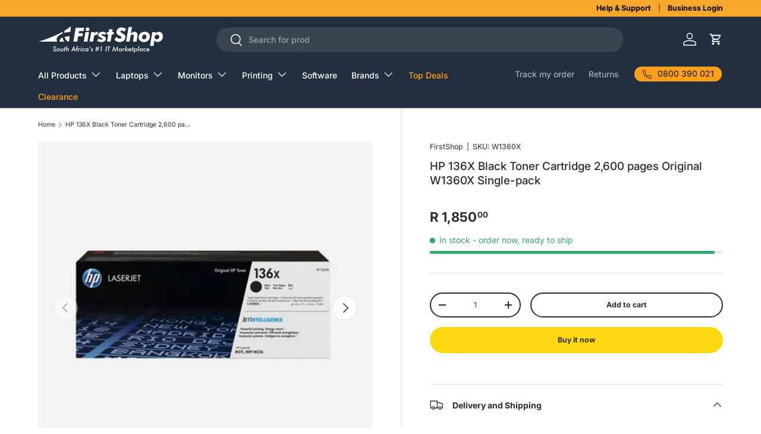

--- FILE ---
content_type: text/html; charset=utf-8
request_url: https://www.firstshop.co.za/products/hp-136x-black-toner-cartridge-2-600-pages-original-w1360x-single-pack-121207
body_size: 31665
content:















<!doctype html>
<html class="no-js" lang="en" dir="ltr">
<head>
<meta name="google-site-verification" content="YoWLp_jaLvN7U5W-ykdktFX5dY0Bfyk_lMitvhwJ6IY" /><meta charset="utf-8">
<meta name="viewport" content="width=device-width,initial-scale=1">
<title>HP 136X Black Toner Cartridge 2,600 pages Original W1360X Single-pack &ndash; FirstShop</title><link rel="canonical" href="https://www.firstshop.co.za/products/hp-136x-black-toner-cartridge-2-600-pages-original-w1360x-single-pack-121207"><link rel="icon" href="//www.firstshop.co.za/cdn/shop/files/FS-favicon-2022.png?crop=center&height=48&v=1738437869&width=48" type="image/png">
  <link rel="apple-touch-icon" href="//www.firstshop.co.za/cdn/shop/files/FS-favicon-2022.png?crop=center&height=180&v=1738437869&width=180"><meta name="description" content="HP 136X Black Toner Cartridge 2,600 pages Original W1360X Single-pack and other HP products available at FirstShop South-Africa. Price, availability and reviews for HP W1360X"><meta property="og:site_name" content="FirstShop">
<meta property="og:url" content="https://www.firstshop.co.za/products/hp-136x-black-toner-cartridge-2-600-pages-original-w1360x-single-pack-121207">
<meta property="og:title" content="HP 136X Black Toner Cartridge 2,600 pages Original W1360X Single-pack">
<meta property="og:type" content="product">
<meta property="og:description" content="HP 136X Black Toner Cartridge 2,600 pages Original W1360X Single-pack and other HP products available at FirstShop South-Africa. Price, availability and reviews for HP W1360X"><meta property="og:image" content="http://www.firstshop.co.za/cdn/shop/products/w1360x-toner-32751724167332.png?crop=center&height=1200&v=1641892839&width=1200">
  <meta property="og:image:secure_url" content="https://www.firstshop.co.za/cdn/shop/products/w1360x-toner-32751724167332.png?crop=center&height=1200&v=1641892839&width=1200">
  <meta property="og:image:width" content="751">
  <meta property="og:image:height" content="751"><meta property="og:price:amount" content="1,850.00">
  <meta property="og:price:currency" content="ZAR"><meta name="twitter:card" content="summary_large_image">
<meta name="twitter:title" content="HP 136X Black Toner Cartridge 2,600 pages Original W1360X Single-pack">
<meta name="twitter:description" content="HP 136X Black Toner Cartridge 2,600 pages Original W1360X Single-pack and other HP products available at FirstShop South-Africa. Price, availability and reviews for HP W1360X">
<link rel="preload" href="//www.firstshop.co.za/cdn/shop/t/26/assets/main.css?v=171986751195675404661742893266" as="style"><style data-shopify>
@font-face {
  font-family: Inter;
  font-weight: 400;
  font-style: normal;
  font-display: swap;
  src: url("//www.firstshop.co.za/cdn/fonts/inter/inter_n4.b2a3f24c19b4de56e8871f609e73ca7f6d2e2bb9.woff2") format("woff2"),
       url("//www.firstshop.co.za/cdn/fonts/inter/inter_n4.af8052d517e0c9ffac7b814872cecc27ae1fa132.woff") format("woff");
}
@font-face {
  font-family: Inter;
  font-weight: 700;
  font-style: normal;
  font-display: swap;
  src: url("//www.firstshop.co.za/cdn/fonts/inter/inter_n7.02711e6b374660cfc7915d1afc1c204e633421e4.woff2") format("woff2"),
       url("//www.firstshop.co.za/cdn/fonts/inter/inter_n7.6dab87426f6b8813070abd79972ceaf2f8d3b012.woff") format("woff");
}
@font-face {
  font-family: Inter;
  font-weight: 400;
  font-style: italic;
  font-display: swap;
  src: url("//www.firstshop.co.za/cdn/fonts/inter/inter_i4.feae1981dda792ab80d117249d9c7e0f1017e5b3.woff2") format("woff2"),
       url("//www.firstshop.co.za/cdn/fonts/inter/inter_i4.62773b7113d5e5f02c71486623cf828884c85c6e.woff") format("woff");
}
@font-face {
  font-family: Inter;
  font-weight: 700;
  font-style: italic;
  font-display: swap;
  src: url("//www.firstshop.co.za/cdn/fonts/inter/inter_i7.b377bcd4cc0f160622a22d638ae7e2cd9b86ea4c.woff2") format("woff2"),
       url("//www.firstshop.co.za/cdn/fonts/inter/inter_i7.7c69a6a34e3bb44fcf6f975857e13b9a9b25beb4.woff") format("woff");
}
@font-face {
  font-family: Inter;
  font-weight: 500;
  font-style: normal;
  font-display: swap;
  src: url("//www.firstshop.co.za/cdn/fonts/inter/inter_n5.d7101d5e168594dd06f56f290dd759fba5431d97.woff2") format("woff2"),
       url("//www.firstshop.co.za/cdn/fonts/inter/inter_n5.5332a76bbd27da00474c136abb1ca3cbbf259068.woff") format("woff");
}
@font-face {
  font-family: Inter;
  font-weight: 500;
  font-style: normal;
  font-display: swap;
  src: url("//www.firstshop.co.za/cdn/fonts/inter/inter_n5.d7101d5e168594dd06f56f290dd759fba5431d97.woff2") format("woff2"),
       url("//www.firstshop.co.za/cdn/fonts/inter/inter_n5.5332a76bbd27da00474c136abb1ca3cbbf259068.woff") format("woff");
}
:root {
      --bg-color: 255 255 255 / 1.0;
      --bg-color-og: 255 255 255 / 1.0;
      --heading-color: 42 43 42;
      --text-color: 42 43 42;
      --text-color-og: 42 43 42;
      --scrollbar-color: 42 43 42;
      --link-color: 42 43 42;
      --link-color-og: 42 43 42;
      --star-color: 255 159 28;--swatch-border-color-default: 212 213 212;
        --swatch-border-color-active: 149 149 149;
        --swatch-card-size: 24px;
        --swatch-variant-picker-size: 64px;--color-scheme-1-bg: 244 244 244 / 1.0;
      --color-scheme-1-grad: linear-gradient(180deg, rgba(244, 244, 244, 1), rgba(244, 244, 244, 1) 100%);
      --color-scheme-1-heading: 42 43 42;
      --color-scheme-1-text: 42 43 42;
      --color-scheme-1-btn-bg: 255 159 28;
      --color-scheme-1-btn-text: 255 255 255;
      --color-scheme-1-btn-bg-hover: 255 180 77;--color-scheme-2-bg: 57 102 219 / 1.0;
      --color-scheme-2-grad: ;
      --color-scheme-2-heading: 255 216 20;
      --color-scheme-2-text: 255 255 255;
      --color-scheme-2-btn-bg: 255 159 28;
      --color-scheme-2-btn-text: 255 255 255;
      --color-scheme-2-btn-bg-hover: 255 180 77;--color-scheme-3-bg: 14 43 88 / 1.0;
      --color-scheme-3-grad: ;
      --color-scheme-3-heading: 17 239 227;
      --color-scheme-3-text: 255 255 255;
      --color-scheme-3-btn-bg: 17 239 227;
      --color-scheme-3-btn-text: 14 43 88;
      --color-scheme-3-btn-bg-hover: 18 224 220;

      --drawer-bg-color: 255 255 255 / 1.0;
      --drawer-text-color: 42 43 42;

      --panel-bg-color: 244 244 244 / 1.0;
      --panel-heading-color: 42 43 42;
      --panel-text-color: 42 43 42;

      --in-stock-text-color: 55 169 112;
      --low-stock-text-color: 210 134 26;
      --very-low-stock-text-color: 180 12 28;
      --no-stock-text-color: 119 119 119;
      --no-stock-backordered-text-color: 119 119 119;

      --error-bg-color: 252 237 238;
      --error-text-color: 180 12 28;
      --success-bg-color: 232 246 234;
      --success-text-color: 44 126 63;
      --info-bg-color: 228 237 250;
      --info-text-color: 26 102 210;

      --heading-font-family: Inter, sans-serif;
      --heading-font-style: normal;
      --heading-font-weight: 500;
      --heading-scale-start: 2;

      --navigation-font-family: Inter, sans-serif;
      --navigation-font-style: normal;
      --navigation-font-weight: 500;--heading-text-transform: none;
--subheading-text-transform: none;
      --body-font-family: Inter, sans-serif;
      --body-font-style: normal;
      --body-font-weight: 400;
      --body-font-size: 14;

      --section-gap: 32;
      --heading-gap: calc(8 * var(--space-unit));--heading-gap: calc(6 * var(--space-unit));--grid-column-gap: 20px;--btn-bg-color: 255 216 20;
      --btn-bg-hover-color: 232 198 30;
      --btn-text-color: 42 43 42;
      --btn-bg-color-og: 255 216 20;
      --btn-text-color-og: 42 43 42;
      --btn-alt-bg-color: 255 255 255;
      --btn-alt-bg-alpha: 1.0;
      --btn-alt-text-color: 42 43 42;
      --btn-border-width: 2px;
      --btn-padding-y: 12px;

      
      --btn-border-radius: 22px;
      

      --btn-lg-border-radius: 50%;
      --btn-icon-border-radius: 50%;
      --input-with-btn-inner-radius: var(--btn-border-radius);

      --input-bg-color: 255 255 255 / 1.0;
      --input-text-color: 42 43 42;
      --input-border-width: 2px;
      --input-border-radius: 20px;
      --textarea-border-radius: 12px;
      --input-border-radius: 22px;
      --input-bg-color-diff-3: #f7f7f7;
      --input-bg-color-diff-6: #f0f0f0;

      --modal-border-radius: 16px;
      --modal-overlay-color: 0 0 0;
      --modal-overlay-opacity: 0.4;
      --drawer-border-radius: 16px;
      --overlay-border-radius: 0px;--custom-label-bg-color: 68 255 209;
      --custom-label-text-color: 42 43 42;--sale-label-bg-color: 252 0 54;
      --sale-label-text-color: 255 255 255;--sold-out-label-bg-color: 202 201 201;
      --sold-out-label-text-color: 255 255 255;--new-label-bg-color: 48 101 73;
      --new-label-text-color: 120 250 174;--preorder-label-bg-color: 0 166 237;
      --preorder-label-text-color: 255 255 255;

      --page-width: 1440px;
      --gutter-sm: 20px;
      --gutter-md: 32px;
      --gutter-lg: 64px;

      --payment-terms-bg-color: #ffffff;

      --coll-card-bg-color: #F9F9F9;
      --coll-card-border-color: #f2f2f2;--blend-bg-color: #f4f4f4;

      --reading-width: 48em;
    }

    @media (max-width: 769px) {
      :root {
        --reading-width: 36em;
      }
    }
  </style><link rel="stylesheet" href="//www.firstshop.co.za/cdn/shop/t/26/assets/main.css?v=171986751195675404661742893266">
  <script src="//www.firstshop.co.za/cdn/shop/t/26/assets/main.js?v=2050684634816504901742893266" defer="defer"></script><link rel="preload" href="//www.firstshop.co.za/cdn/fonts/inter/inter_n4.b2a3f24c19b4de56e8871f609e73ca7f6d2e2bb9.woff2" as="font" type="font/woff2" crossorigin fetchpriority="high"><link rel="preload" href="//www.firstshop.co.za/cdn/fonts/inter/inter_n5.d7101d5e168594dd06f56f290dd759fba5431d97.woff2" as="font" type="font/woff2" crossorigin fetchpriority="high">
  <script>window.performance && window.performance.mark && window.performance.mark('shopify.content_for_header.start');</script><meta name="google-site-verification" content="YoWLp_jaLvN7U5W-ykdktFX5dY0Bfyk_lMitvhwJ6IY">
<meta id="shopify-digital-wallet" name="shopify-digital-wallet" content="/45758939300/digital_wallets/dialog">
<link rel="alternate" type="application/json+oembed" href="https://www.firstshop.co.za/products/hp-136x-black-toner-cartridge-2-600-pages-original-w1360x-single-pack-121207.oembed">
<script async="async" src="/checkouts/internal/preloads.js?locale=en-ZA"></script>
<script id="shopify-features" type="application/json">{"accessToken":"710c29f903a66b335cbce376be0f29da","betas":["rich-media-storefront-analytics"],"domain":"www.firstshop.co.za","predictiveSearch":true,"shopId":45758939300,"locale":"en"}</script>
<script>var Shopify = Shopify || {};
Shopify.shop = "firstshop-sa.myshopify.com";
Shopify.locale = "en";
Shopify.currency = {"active":"ZAR","rate":"1.0"};
Shopify.country = "ZA";
Shopify.theme = {"name":"FirstShop Theme","id":176177906031,"schema_name":"Enterprise","schema_version":"1.5.2","theme_store_id":1657,"role":"main"};
Shopify.theme.handle = "null";
Shopify.theme.style = {"id":null,"handle":null};
Shopify.cdnHost = "www.firstshop.co.za/cdn";
Shopify.routes = Shopify.routes || {};
Shopify.routes.root = "/";</script>
<script type="module">!function(o){(o.Shopify=o.Shopify||{}).modules=!0}(window);</script>
<script>!function(o){function n(){var o=[];function n(){o.push(Array.prototype.slice.apply(arguments))}return n.q=o,n}var t=o.Shopify=o.Shopify||{};t.loadFeatures=n(),t.autoloadFeatures=n()}(window);</script>
<script id="shop-js-analytics" type="application/json">{"pageType":"product"}</script>
<script defer="defer" async type="module" src="//www.firstshop.co.za/cdn/shopifycloud/shop-js/modules/v2/client.init-shop-cart-sync_BT-GjEfc.en.esm.js"></script>
<script defer="defer" async type="module" src="//www.firstshop.co.za/cdn/shopifycloud/shop-js/modules/v2/chunk.common_D58fp_Oc.esm.js"></script>
<script defer="defer" async type="module" src="//www.firstshop.co.za/cdn/shopifycloud/shop-js/modules/v2/chunk.modal_xMitdFEc.esm.js"></script>
<script type="module">
  await import("//www.firstshop.co.za/cdn/shopifycloud/shop-js/modules/v2/client.init-shop-cart-sync_BT-GjEfc.en.esm.js");
await import("//www.firstshop.co.za/cdn/shopifycloud/shop-js/modules/v2/chunk.common_D58fp_Oc.esm.js");
await import("//www.firstshop.co.za/cdn/shopifycloud/shop-js/modules/v2/chunk.modal_xMitdFEc.esm.js");

  window.Shopify.SignInWithShop?.initShopCartSync?.({"fedCMEnabled":true,"windoidEnabled":true});

</script>
<script>(function() {
  var isLoaded = false;
  function asyncLoad() {
    if (isLoaded) return;
    isLoaded = true;
    var urls = ["https:\/\/na.shgcdn3.com\/collector.js?shop=firstshop-sa.myshopify.com","\/\/cdn.shopify.com\/proxy\/f21420594f2abdacd8c512d6f02aa538b4bfda994e1f8df3b1fd55dc6350f602\/api.goaffpro.com\/loader.js?shop=firstshop-sa.myshopify.com\u0026sp-cache-control=cHVibGljLCBtYXgtYWdlPTkwMA","https:\/\/sfdr.co\/sfdr.js?sid=41988\u0026shop=firstshop-sa.myshopify.com","\/\/fw-cdn.com\/11446825\/4114420.js?shop=firstshop-sa.myshopify.com","https:\/\/d1ggrngj0uwslm.cloudfront.net\/fm_adhoc_scripts\/added_product_cart.js?shop=firstshop-sa.myshopify.com","https:\/\/d1ggrngj0uwslm.cloudfront.net\/fm_adhoc_scripts\/viewed_product.js?shop=firstshop-sa.myshopify.com"];
    for (var i = 0; i < urls.length; i++) {
      var s = document.createElement('script');
      s.type = 'text/javascript';
      s.async = true;
      s.src = urls[i];
      var x = document.getElementsByTagName('script')[0];
      x.parentNode.insertBefore(s, x);
    }
  };
  if(window.attachEvent) {
    window.attachEvent('onload', asyncLoad);
  } else {
    window.addEventListener('load', asyncLoad, false);
  }
})();</script>
<script id="__st">var __st={"a":45758939300,"offset":7200,"reqid":"a96ba99c-3878-4552-b85e-3b7b45d127e8-1769048091","pageurl":"www.firstshop.co.za\/products\/hp-136x-black-toner-cartridge-2-600-pages-original-w1360x-single-pack-121207","u":"e431b7487951","p":"product","rtyp":"product","rid":7186921095332};</script>
<script>window.ShopifyPaypalV4VisibilityTracking = true;</script>
<script id="captcha-bootstrap">!function(){'use strict';const t='contact',e='account',n='new_comment',o=[[t,t],['blogs',n],['comments',n],[t,'customer']],c=[[e,'customer_login'],[e,'guest_login'],[e,'recover_customer_password'],[e,'create_customer']],r=t=>t.map((([t,e])=>`form[action*='/${t}']:not([data-nocaptcha='true']) input[name='form_type'][value='${e}']`)).join(','),a=t=>()=>t?[...document.querySelectorAll(t)].map((t=>t.form)):[];function s(){const t=[...o],e=r(t);return a(e)}const i='password',u='form_key',d=['recaptcha-v3-token','g-recaptcha-response','h-captcha-response',i],f=()=>{try{return window.sessionStorage}catch{return}},m='__shopify_v',_=t=>t.elements[u];function p(t,e,n=!1){try{const o=window.sessionStorage,c=JSON.parse(o.getItem(e)),{data:r}=function(t){const{data:e,action:n}=t;return t[m]||n?{data:e,action:n}:{data:t,action:n}}(c);for(const[e,n]of Object.entries(r))t.elements[e]&&(t.elements[e].value=n);n&&o.removeItem(e)}catch(o){console.error('form repopulation failed',{error:o})}}const l='form_type',E='cptcha';function T(t){t.dataset[E]=!0}const w=window,h=w.document,L='Shopify',v='ce_forms',y='captcha';let A=!1;((t,e)=>{const n=(g='f06e6c50-85a8-45c8-87d0-21a2b65856fe',I='https://cdn.shopify.com/shopifycloud/storefront-forms-hcaptcha/ce_storefront_forms_captcha_hcaptcha.v1.5.2.iife.js',D={infoText:'Protected by hCaptcha',privacyText:'Privacy',termsText:'Terms'},(t,e,n)=>{const o=w[L][v],c=o.bindForm;if(c)return c(t,g,e,D).then(n);var r;o.q.push([[t,g,e,D],n]),r=I,A||(h.body.append(Object.assign(h.createElement('script'),{id:'captcha-provider',async:!0,src:r})),A=!0)});var g,I,D;w[L]=w[L]||{},w[L][v]=w[L][v]||{},w[L][v].q=[],w[L][y]=w[L][y]||{},w[L][y].protect=function(t,e){n(t,void 0,e),T(t)},Object.freeze(w[L][y]),function(t,e,n,w,h,L){const[v,y,A,g]=function(t,e,n){const i=e?o:[],u=t?c:[],d=[...i,...u],f=r(d),m=r(i),_=r(d.filter((([t,e])=>n.includes(e))));return[a(f),a(m),a(_),s()]}(w,h,L),I=t=>{const e=t.target;return e instanceof HTMLFormElement?e:e&&e.form},D=t=>v().includes(t);t.addEventListener('submit',(t=>{const e=I(t);if(!e)return;const n=D(e)&&!e.dataset.hcaptchaBound&&!e.dataset.recaptchaBound,o=_(e),c=g().includes(e)&&(!o||!o.value);(n||c)&&t.preventDefault(),c&&!n&&(function(t){try{if(!f())return;!function(t){const e=f();if(!e)return;const n=_(t);if(!n)return;const o=n.value;o&&e.removeItem(o)}(t);const e=Array.from(Array(32),(()=>Math.random().toString(36)[2])).join('');!function(t,e){_(t)||t.append(Object.assign(document.createElement('input'),{type:'hidden',name:u})),t.elements[u].value=e}(t,e),function(t,e){const n=f();if(!n)return;const o=[...t.querySelectorAll(`input[type='${i}']`)].map((({name:t})=>t)),c=[...d,...o],r={};for(const[a,s]of new FormData(t).entries())c.includes(a)||(r[a]=s);n.setItem(e,JSON.stringify({[m]:1,action:t.action,data:r}))}(t,e)}catch(e){console.error('failed to persist form',e)}}(e),e.submit())}));const S=(t,e)=>{t&&!t.dataset[E]&&(n(t,e.some((e=>e===t))),T(t))};for(const o of['focusin','change'])t.addEventListener(o,(t=>{const e=I(t);D(e)&&S(e,y())}));const B=e.get('form_key'),M=e.get(l),P=B&&M;t.addEventListener('DOMContentLoaded',(()=>{const t=y();if(P)for(const e of t)e.elements[l].value===M&&p(e,B);[...new Set([...A(),...v().filter((t=>'true'===t.dataset.shopifyCaptcha))])].forEach((e=>S(e,t)))}))}(h,new URLSearchParams(w.location.search),n,t,e,['guest_login'])})(!0,!0)}();</script>
<script integrity="sha256-4kQ18oKyAcykRKYeNunJcIwy7WH5gtpwJnB7kiuLZ1E=" data-source-attribution="shopify.loadfeatures" defer="defer" src="//www.firstshop.co.za/cdn/shopifycloud/storefront/assets/storefront/load_feature-a0a9edcb.js" crossorigin="anonymous"></script>
<script data-source-attribution="shopify.dynamic_checkout.dynamic.init">var Shopify=Shopify||{};Shopify.PaymentButton=Shopify.PaymentButton||{isStorefrontPortableWallets:!0,init:function(){window.Shopify.PaymentButton.init=function(){};var t=document.createElement("script");t.src="https://www.firstshop.co.za/cdn/shopifycloud/portable-wallets/latest/portable-wallets.en.js",t.type="module",document.head.appendChild(t)}};
</script>
<script data-source-attribution="shopify.dynamic_checkout.buyer_consent">
  function portableWalletsHideBuyerConsent(e){var t=document.getElementById("shopify-buyer-consent"),n=document.getElementById("shopify-subscription-policy-button");t&&n&&(t.classList.add("hidden"),t.setAttribute("aria-hidden","true"),n.removeEventListener("click",e))}function portableWalletsShowBuyerConsent(e){var t=document.getElementById("shopify-buyer-consent"),n=document.getElementById("shopify-subscription-policy-button");t&&n&&(t.classList.remove("hidden"),t.removeAttribute("aria-hidden"),n.addEventListener("click",e))}window.Shopify?.PaymentButton&&(window.Shopify.PaymentButton.hideBuyerConsent=portableWalletsHideBuyerConsent,window.Shopify.PaymentButton.showBuyerConsent=portableWalletsShowBuyerConsent);
</script>
<script>
  function portableWalletsCleanup(e){e&&e.src&&console.error("Failed to load portable wallets script "+e.src);var t=document.querySelectorAll("shopify-accelerated-checkout .shopify-payment-button__skeleton, shopify-accelerated-checkout-cart .wallet-cart-button__skeleton"),e=document.getElementById("shopify-buyer-consent");for(let e=0;e<t.length;e++)t[e].remove();e&&e.remove()}function portableWalletsNotLoadedAsModule(e){e instanceof ErrorEvent&&"string"==typeof e.message&&e.message.includes("import.meta")&&"string"==typeof e.filename&&e.filename.includes("portable-wallets")&&(window.removeEventListener("error",portableWalletsNotLoadedAsModule),window.Shopify.PaymentButton.failedToLoad=e,"loading"===document.readyState?document.addEventListener("DOMContentLoaded",window.Shopify.PaymentButton.init):window.Shopify.PaymentButton.init())}window.addEventListener("error",portableWalletsNotLoadedAsModule);
</script>

<script type="module" src="https://www.firstshop.co.za/cdn/shopifycloud/portable-wallets/latest/portable-wallets.en.js" onError="portableWalletsCleanup(this)" crossorigin="anonymous"></script>
<script nomodule>
  document.addEventListener("DOMContentLoaded", portableWalletsCleanup);
</script>

<link id="shopify-accelerated-checkout-styles" rel="stylesheet" media="screen" href="https://www.firstshop.co.za/cdn/shopifycloud/portable-wallets/latest/accelerated-checkout-backwards-compat.css" crossorigin="anonymous">
<style id="shopify-accelerated-checkout-cart">
        #shopify-buyer-consent {
  margin-top: 1em;
  display: inline-block;
  width: 100%;
}

#shopify-buyer-consent.hidden {
  display: none;
}

#shopify-subscription-policy-button {
  background: none;
  border: none;
  padding: 0;
  text-decoration: underline;
  font-size: inherit;
  cursor: pointer;
}

#shopify-subscription-policy-button::before {
  box-shadow: none;
}

      </style>
<script id="sections-script" data-sections="header,footer" defer="defer" src="//www.firstshop.co.za/cdn/shop/t/26/compiled_assets/scripts.js?v=341283"></script>
<script>window.performance && window.performance.mark && window.performance.mark('shopify.content_for_header.end');</script>
  





  <script type="text/javascript">
    
      window.__shgMoneyFormat = window.__shgMoneyFormat || {"ZAR":{"currency":"ZAR","currency_symbol":"R","currency_symbol_location":"left","decimal_places":2,"decimal_separator":".","thousands_separator":","}};
    
    window.__shgCurrentCurrencyCode = window.__shgCurrentCurrencyCode || {
      currency: "ZAR",
      currency_symbol: "R",
      decimal_separator: ".",
      thousands_separator: ",",
      decimal_places: 2,
      currency_symbol_location: "left"
    };
  </script>



<script src="//www.firstshop.co.za/cdn/shop/t/26/assets/blur-messages.js?v=98620774460636405321742893266" defer="defer"></script>

  <script>document.documentElement.className = document.documentElement.className.replace('no-js', 'js');</script><!-- CC Custom Head Start --><!-- CC Custom Head End --><link href="//www.firstshop.co.za/cdn/shop/t/26/assets/product-specs.css?v=37978487132939630061742893266" rel="stylesheet" type="text/css" media="all" />
  

  

<script type="text/javascript">
  
    window.SHG_CUSTOMER = null;
  
</script>







  
<!-- BEGIN app block: shopify://apps/klaviyo-email-marketing-sms/blocks/klaviyo-onsite-embed/2632fe16-c075-4321-a88b-50b567f42507 -->












  <script async src="https://static.klaviyo.com/onsite/js/SELSbf/klaviyo.js?company_id=SELSbf"></script>
  <script>!function(){if(!window.klaviyo){window._klOnsite=window._klOnsite||[];try{window.klaviyo=new Proxy({},{get:function(n,i){return"push"===i?function(){var n;(n=window._klOnsite).push.apply(n,arguments)}:function(){for(var n=arguments.length,o=new Array(n),w=0;w<n;w++)o[w]=arguments[w];var t="function"==typeof o[o.length-1]?o.pop():void 0,e=new Promise((function(n){window._klOnsite.push([i].concat(o,[function(i){t&&t(i),n(i)}]))}));return e}}})}catch(n){window.klaviyo=window.klaviyo||[],window.klaviyo.push=function(){var n;(n=window._klOnsite).push.apply(n,arguments)}}}}();</script>

  
    <script id="viewed_product">
      if (item == null) {
        var _learnq = _learnq || [];

        var MetafieldReviews = null
        var MetafieldYotpoRating = null
        var MetafieldYotpoCount = null
        var MetafieldLooxRating = null
        var MetafieldLooxCount = null
        var okendoProduct = null
        var okendoProductReviewCount = null
        var okendoProductReviewAverageValue = null
        try {
          // The following fields are used for Customer Hub recently viewed in order to add reviews.
          // This information is not part of __kla_viewed. Instead, it is part of __kla_viewed_reviewed_items
          MetafieldReviews = {};
          MetafieldYotpoRating = null
          MetafieldYotpoCount = null
          MetafieldLooxRating = null
          MetafieldLooxCount = null

          okendoProduct = null
          // If the okendo metafield is not legacy, it will error, which then requires the new json formatted data
          if (okendoProduct && 'error' in okendoProduct) {
            okendoProduct = null
          }
          okendoProductReviewCount = okendoProduct ? okendoProduct.reviewCount : null
          okendoProductReviewAverageValue = okendoProduct ? okendoProduct.reviewAverageValue : null
        } catch (error) {
          console.error('Error in Klaviyo onsite reviews tracking:', error);
        }

        var item = {
          Name: "HP 136X Black Toner Cartridge 2,600 pages Original W1360X Single-pack",
          ProductID: 7186921095332,
          Categories: ["Featured Brands","HP","HP Ink and Toner Special Deals","Ink \u0026 Toner","Ink \u0026 Toner Special Deals","Input Devices","Printers, Ink \u0026 Toner","Toner Cartridges","USB Hubs"],
          ImageURL: "https://www.firstshop.co.za/cdn/shop/products/w1360x-toner-32751724167332_grande.png?v=1641892839",
          URL: "https://www.firstshop.co.za/products/hp-136x-black-toner-cartridge-2-600-pages-original-w1360x-single-pack-121207",
          Brand: "FirstShop",
          Price: "R 1,850.00",
          Value: "1,850.00",
          CompareAtPrice: "R 0.00"
        };
        _learnq.push(['track', 'Viewed Product', item]);
        _learnq.push(['trackViewedItem', {
          Title: item.Name,
          ItemId: item.ProductID,
          Categories: item.Categories,
          ImageUrl: item.ImageURL,
          Url: item.URL,
          Metadata: {
            Brand: item.Brand,
            Price: item.Price,
            Value: item.Value,
            CompareAtPrice: item.CompareAtPrice
          },
          metafields:{
            reviews: MetafieldReviews,
            yotpo:{
              rating: MetafieldYotpoRating,
              count: MetafieldYotpoCount,
            },
            loox:{
              rating: MetafieldLooxRating,
              count: MetafieldLooxCount,
            },
            okendo: {
              rating: okendoProductReviewAverageValue,
              count: okendoProductReviewCount,
            }
          }
        }]);
      }
    </script>
  




  <script>
    window.klaviyoReviewsProductDesignMode = false
  </script>







<!-- END app block --><link href="https://monorail-edge.shopifysvc.com" rel="dns-prefetch">
<script>(function(){if ("sendBeacon" in navigator && "performance" in window) {try {var session_token_from_headers = performance.getEntriesByType('navigation')[0].serverTiming.find(x => x.name == '_s').description;} catch {var session_token_from_headers = undefined;}var session_cookie_matches = document.cookie.match(/_shopify_s=([^;]*)/);var session_token_from_cookie = session_cookie_matches && session_cookie_matches.length === 2 ? session_cookie_matches[1] : "";var session_token = session_token_from_headers || session_token_from_cookie || "";function handle_abandonment_event(e) {var entries = performance.getEntries().filter(function(entry) {return /monorail-edge.shopifysvc.com/.test(entry.name);});if (!window.abandonment_tracked && entries.length === 0) {window.abandonment_tracked = true;var currentMs = Date.now();var navigation_start = performance.timing.navigationStart;var payload = {shop_id: 45758939300,url: window.location.href,navigation_start,duration: currentMs - navigation_start,session_token,page_type: "product"};window.navigator.sendBeacon("https://monorail-edge.shopifysvc.com/v1/produce", JSON.stringify({schema_id: "online_store_buyer_site_abandonment/1.1",payload: payload,metadata: {event_created_at_ms: currentMs,event_sent_at_ms: currentMs}}));}}window.addEventListener('pagehide', handle_abandonment_event);}}());</script>
<script id="web-pixels-manager-setup">(function e(e,d,r,n,o){if(void 0===o&&(o={}),!Boolean(null===(a=null===(i=window.Shopify)||void 0===i?void 0:i.analytics)||void 0===a?void 0:a.replayQueue)){var i,a;window.Shopify=window.Shopify||{};var t=window.Shopify;t.analytics=t.analytics||{};var s=t.analytics;s.replayQueue=[],s.publish=function(e,d,r){return s.replayQueue.push([e,d,r]),!0};try{self.performance.mark("wpm:start")}catch(e){}var l=function(){var e={modern:/Edge?\/(1{2}[4-9]|1[2-9]\d|[2-9]\d{2}|\d{4,})\.\d+(\.\d+|)|Firefox\/(1{2}[4-9]|1[2-9]\d|[2-9]\d{2}|\d{4,})\.\d+(\.\d+|)|Chrom(ium|e)\/(9{2}|\d{3,})\.\d+(\.\d+|)|(Maci|X1{2}).+ Version\/(15\.\d+|(1[6-9]|[2-9]\d|\d{3,})\.\d+)([,.]\d+|)( \(\w+\)|)( Mobile\/\w+|) Safari\/|Chrome.+OPR\/(9{2}|\d{3,})\.\d+\.\d+|(CPU[ +]OS|iPhone[ +]OS|CPU[ +]iPhone|CPU IPhone OS|CPU iPad OS)[ +]+(15[._]\d+|(1[6-9]|[2-9]\d|\d{3,})[._]\d+)([._]\d+|)|Android:?[ /-](13[3-9]|1[4-9]\d|[2-9]\d{2}|\d{4,})(\.\d+|)(\.\d+|)|Android.+Firefox\/(13[5-9]|1[4-9]\d|[2-9]\d{2}|\d{4,})\.\d+(\.\d+|)|Android.+Chrom(ium|e)\/(13[3-9]|1[4-9]\d|[2-9]\d{2}|\d{4,})\.\d+(\.\d+|)|SamsungBrowser\/([2-9]\d|\d{3,})\.\d+/,legacy:/Edge?\/(1[6-9]|[2-9]\d|\d{3,})\.\d+(\.\d+|)|Firefox\/(5[4-9]|[6-9]\d|\d{3,})\.\d+(\.\d+|)|Chrom(ium|e)\/(5[1-9]|[6-9]\d|\d{3,})\.\d+(\.\d+|)([\d.]+$|.*Safari\/(?![\d.]+ Edge\/[\d.]+$))|(Maci|X1{2}).+ Version\/(10\.\d+|(1[1-9]|[2-9]\d|\d{3,})\.\d+)([,.]\d+|)( \(\w+\)|)( Mobile\/\w+|) Safari\/|Chrome.+OPR\/(3[89]|[4-9]\d|\d{3,})\.\d+\.\d+|(CPU[ +]OS|iPhone[ +]OS|CPU[ +]iPhone|CPU IPhone OS|CPU iPad OS)[ +]+(10[._]\d+|(1[1-9]|[2-9]\d|\d{3,})[._]\d+)([._]\d+|)|Android:?[ /-](13[3-9]|1[4-9]\d|[2-9]\d{2}|\d{4,})(\.\d+|)(\.\d+|)|Mobile Safari.+OPR\/([89]\d|\d{3,})\.\d+\.\d+|Android.+Firefox\/(13[5-9]|1[4-9]\d|[2-9]\d{2}|\d{4,})\.\d+(\.\d+|)|Android.+Chrom(ium|e)\/(13[3-9]|1[4-9]\d|[2-9]\d{2}|\d{4,})\.\d+(\.\d+|)|Android.+(UC? ?Browser|UCWEB|U3)[ /]?(15\.([5-9]|\d{2,})|(1[6-9]|[2-9]\d|\d{3,})\.\d+)\.\d+|SamsungBrowser\/(5\.\d+|([6-9]|\d{2,})\.\d+)|Android.+MQ{2}Browser\/(14(\.(9|\d{2,})|)|(1[5-9]|[2-9]\d|\d{3,})(\.\d+|))(\.\d+|)|K[Aa][Ii]OS\/(3\.\d+|([4-9]|\d{2,})\.\d+)(\.\d+|)/},d=e.modern,r=e.legacy,n=navigator.userAgent;return n.match(d)?"modern":n.match(r)?"legacy":"unknown"}(),u="modern"===l?"modern":"legacy",c=(null!=n?n:{modern:"",legacy:""})[u],f=function(e){return[e.baseUrl,"/wpm","/b",e.hashVersion,"modern"===e.buildTarget?"m":"l",".js"].join("")}({baseUrl:d,hashVersion:r,buildTarget:u}),m=function(e){var d=e.version,r=e.bundleTarget,n=e.surface,o=e.pageUrl,i=e.monorailEndpoint;return{emit:function(e){var a=e.status,t=e.errorMsg,s=(new Date).getTime(),l=JSON.stringify({metadata:{event_sent_at_ms:s},events:[{schema_id:"web_pixels_manager_load/3.1",payload:{version:d,bundle_target:r,page_url:o,status:a,surface:n,error_msg:t},metadata:{event_created_at_ms:s}}]});if(!i)return console&&console.warn&&console.warn("[Web Pixels Manager] No Monorail endpoint provided, skipping logging."),!1;try{return self.navigator.sendBeacon.bind(self.navigator)(i,l)}catch(e){}var u=new XMLHttpRequest;try{return u.open("POST",i,!0),u.setRequestHeader("Content-Type","text/plain"),u.send(l),!0}catch(e){return console&&console.warn&&console.warn("[Web Pixels Manager] Got an unhandled error while logging to Monorail."),!1}}}}({version:r,bundleTarget:l,surface:e.surface,pageUrl:self.location.href,monorailEndpoint:e.monorailEndpoint});try{o.browserTarget=l,function(e){var d=e.src,r=e.async,n=void 0===r||r,o=e.onload,i=e.onerror,a=e.sri,t=e.scriptDataAttributes,s=void 0===t?{}:t,l=document.createElement("script"),u=document.querySelector("head"),c=document.querySelector("body");if(l.async=n,l.src=d,a&&(l.integrity=a,l.crossOrigin="anonymous"),s)for(var f in s)if(Object.prototype.hasOwnProperty.call(s,f))try{l.dataset[f]=s[f]}catch(e){}if(o&&l.addEventListener("load",o),i&&l.addEventListener("error",i),u)u.appendChild(l);else{if(!c)throw new Error("Did not find a head or body element to append the script");c.appendChild(l)}}({src:f,async:!0,onload:function(){if(!function(){var e,d;return Boolean(null===(d=null===(e=window.Shopify)||void 0===e?void 0:e.analytics)||void 0===d?void 0:d.initialized)}()){var d=window.webPixelsManager.init(e)||void 0;if(d){var r=window.Shopify.analytics;r.replayQueue.forEach((function(e){var r=e[0],n=e[1],o=e[2];d.publishCustomEvent(r,n,o)})),r.replayQueue=[],r.publish=d.publishCustomEvent,r.visitor=d.visitor,r.initialized=!0}}},onerror:function(){return m.emit({status:"failed",errorMsg:"".concat(f," has failed to load")})},sri:function(e){var d=/^sha384-[A-Za-z0-9+/=]+$/;return"string"==typeof e&&d.test(e)}(c)?c:"",scriptDataAttributes:o}),m.emit({status:"loading"})}catch(e){m.emit({status:"failed",errorMsg:(null==e?void 0:e.message)||"Unknown error"})}}})({shopId: 45758939300,storefrontBaseUrl: "https://www.firstshop.co.za",extensionsBaseUrl: "https://extensions.shopifycdn.com/cdn/shopifycloud/web-pixels-manager",monorailEndpoint: "https://monorail-edge.shopifysvc.com/unstable/produce_batch",surface: "storefront-renderer",enabledBetaFlags: ["2dca8a86"],webPixelsConfigList: [{"id":"1814987119","configuration":"{\"accountID\":\"SELSbf\",\"webPixelConfig\":\"eyJlbmFibGVBZGRlZFRvQ2FydEV2ZW50cyI6IHRydWV9\"}","eventPayloadVersion":"v1","runtimeContext":"STRICT","scriptVersion":"524f6c1ee37bacdca7657a665bdca589","type":"APP","apiClientId":123074,"privacyPurposes":["ANALYTICS","MARKETING"],"dataSharingAdjustments":{"protectedCustomerApprovalScopes":["read_customer_address","read_customer_email","read_customer_name","read_customer_personal_data","read_customer_phone"]}},{"id":"1437991279","configuration":"{\"store_id\":\"41988\"}","eventPayloadVersion":"v1","runtimeContext":"STRICT","scriptVersion":"78620b807a4780e461f22abf187ebcc5","type":"APP","apiClientId":210101,"privacyPurposes":["ANALYTICS"],"dataSharingAdjustments":{"protectedCustomerApprovalScopes":["read_customer_personal_data"]}},{"id":"938967407","configuration":"{\"shop\":\"firstshop-sa.myshopify.com\",\"cookie_duration\":\"15552000\"}","eventPayloadVersion":"v1","runtimeContext":"STRICT","scriptVersion":"a2e7513c3708f34b1f617d7ce88f9697","type":"APP","apiClientId":2744533,"privacyPurposes":["ANALYTICS","MARKETING"],"dataSharingAdjustments":{"protectedCustomerApprovalScopes":["read_customer_address","read_customer_email","read_customer_name","read_customer_personal_data","read_customer_phone"]}},{"id":"739115375","configuration":"{\"config\":\"{\\\"google_tag_ids\\\":[\\\"G-YG9H7BLXV6\\\",\\\"AW-988696050\\\",\\\"GT-5M3BQ5S\\\"],\\\"target_country\\\":\\\"ZA\\\",\\\"gtag_events\\\":[{\\\"type\\\":\\\"begin_checkout\\\",\\\"action_label\\\":[\\\"G-YG9H7BLXV6\\\",\\\"AW-988696050\\\/8ukfCNaa8eoBEPKbudcD\\\"]},{\\\"type\\\":\\\"search\\\",\\\"action_label\\\":[\\\"G-YG9H7BLXV6\\\",\\\"AW-988696050\\\/ts0nCNma8eoBEPKbudcD\\\"]},{\\\"type\\\":\\\"view_item\\\",\\\"action_label\\\":[\\\"G-YG9H7BLXV6\\\",\\\"AW-988696050\\\/2lvuCNCa8eoBEPKbudcD\\\",\\\"MC-KD7QLBZP4Q\\\"]},{\\\"type\\\":\\\"purchase\\\",\\\"action_label\\\":[\\\"G-YG9H7BLXV6\\\",\\\"AW-988696050\\\/n_vACM2a8eoBEPKbudcD\\\",\\\"MC-KD7QLBZP4Q\\\",\\\"AW-988696050\\\/wUGiCIuI2JYDEPKbudcD\\\"]},{\\\"type\\\":\\\"page_view\\\",\\\"action_label\\\":[\\\"G-YG9H7BLXV6\\\",\\\"AW-988696050\\\/ePCnCMqa8eoBEPKbudcD\\\",\\\"MC-KD7QLBZP4Q\\\"]},{\\\"type\\\":\\\"add_payment_info\\\",\\\"action_label\\\":[\\\"G-YG9H7BLXV6\\\",\\\"AW-988696050\\\/r3WdCNya8eoBEPKbudcD\\\"]},{\\\"type\\\":\\\"add_to_cart\\\",\\\"action_label\\\":[\\\"G-YG9H7BLXV6\\\",\\\"AW-988696050\\\/2_qUCNOa8eoBEPKbudcD\\\"]}],\\\"enable_monitoring_mode\\\":false}\"}","eventPayloadVersion":"v1","runtimeContext":"OPEN","scriptVersion":"b2a88bafab3e21179ed38636efcd8a93","type":"APP","apiClientId":1780363,"privacyPurposes":[],"dataSharingAdjustments":{"protectedCustomerApprovalScopes":["read_customer_address","read_customer_email","read_customer_name","read_customer_personal_data","read_customer_phone"]}},{"id":"315654308","configuration":"{\"pixel_id\":\"2067768550125119\",\"pixel_type\":\"facebook_pixel\",\"metaapp_system_user_token\":\"-\"}","eventPayloadVersion":"v1","runtimeContext":"OPEN","scriptVersion":"ca16bc87fe92b6042fbaa3acc2fbdaa6","type":"APP","apiClientId":2329312,"privacyPurposes":["ANALYTICS","MARKETING","SALE_OF_DATA"],"dataSharingAdjustments":{"protectedCustomerApprovalScopes":["read_customer_address","read_customer_email","read_customer_name","read_customer_personal_data","read_customer_phone"]}},{"id":"28475556","eventPayloadVersion":"1","runtimeContext":"LAX","scriptVersion":"1","type":"CUSTOM","privacyPurposes":["ANALYTICS","MARKETING","SALE_OF_DATA"],"name":"Google_Purchase"},{"id":"35586212","eventPayloadVersion":"1","runtimeContext":"LAX","scriptVersion":"1","type":"CUSTOM","privacyPurposes":["ANALYTICS","MARKETING","SALE_OF_DATA"],"name":"Google_GA4_EC"},{"id":"129597807","eventPayloadVersion":"1","runtimeContext":"LAX","scriptVersion":"4","type":"CUSTOM","privacyPurposes":["ANALYTICS","MARKETING","SALE_OF_DATA"],"name":"Microsoft Ads UET"},{"id":"shopify-app-pixel","configuration":"{}","eventPayloadVersion":"v1","runtimeContext":"STRICT","scriptVersion":"0450","apiClientId":"shopify-pixel","type":"APP","privacyPurposes":["ANALYTICS","MARKETING"]},{"id":"shopify-custom-pixel","eventPayloadVersion":"v1","runtimeContext":"LAX","scriptVersion":"0450","apiClientId":"shopify-pixel","type":"CUSTOM","privacyPurposes":["ANALYTICS","MARKETING"]}],isMerchantRequest: false,initData: {"shop":{"name":"FirstShop","paymentSettings":{"currencyCode":"ZAR"},"myshopifyDomain":"firstshop-sa.myshopify.com","countryCode":"ZA","storefrontUrl":"https:\/\/www.firstshop.co.za"},"customer":null,"cart":null,"checkout":null,"productVariants":[{"price":{"amount":1850.0,"currencyCode":"ZAR"},"product":{"title":"HP 136X Black Toner Cartridge 2,600 pages Original W1360X Single-pack","vendor":"FirstShop","id":"7186921095332","untranslatedTitle":"HP 136X Black Toner Cartridge 2,600 pages Original W1360X Single-pack","url":"\/products\/hp-136x-black-toner-cartridge-2-600-pages-original-w1360x-single-pack-121207","type":"Toner Cartridges"},"id":"41691555659940","image":{"src":"\/\/www.firstshop.co.za\/cdn\/shop\/products\/w1360x-toner-32751724167332.png?v=1641892839"},"sku":"W1360X","title":"Default Title","untranslatedTitle":"Default Title"}],"purchasingCompany":null},},"https://www.firstshop.co.za/cdn","fcfee988w5aeb613cpc8e4bc33m6693e112",{"modern":"","legacy":""},{"shopId":"45758939300","storefrontBaseUrl":"https:\/\/www.firstshop.co.za","extensionBaseUrl":"https:\/\/extensions.shopifycdn.com\/cdn\/shopifycloud\/web-pixels-manager","surface":"storefront-renderer","enabledBetaFlags":"[\"2dca8a86\"]","isMerchantRequest":"false","hashVersion":"fcfee988w5aeb613cpc8e4bc33m6693e112","publish":"custom","events":"[[\"page_viewed\",{}],[\"product_viewed\",{\"productVariant\":{\"price\":{\"amount\":1850.0,\"currencyCode\":\"ZAR\"},\"product\":{\"title\":\"HP 136X Black Toner Cartridge 2,600 pages Original W1360X Single-pack\",\"vendor\":\"FirstShop\",\"id\":\"7186921095332\",\"untranslatedTitle\":\"HP 136X Black Toner Cartridge 2,600 pages Original W1360X Single-pack\",\"url\":\"\/products\/hp-136x-black-toner-cartridge-2-600-pages-original-w1360x-single-pack-121207\",\"type\":\"Toner Cartridges\"},\"id\":\"41691555659940\",\"image\":{\"src\":\"\/\/www.firstshop.co.za\/cdn\/shop\/products\/w1360x-toner-32751724167332.png?v=1641892839\"},\"sku\":\"W1360X\",\"title\":\"Default Title\",\"untranslatedTitle\":\"Default Title\"}}]]"});</script><script>
  window.ShopifyAnalytics = window.ShopifyAnalytics || {};
  window.ShopifyAnalytics.meta = window.ShopifyAnalytics.meta || {};
  window.ShopifyAnalytics.meta.currency = 'ZAR';
  var meta = {"product":{"id":7186921095332,"gid":"gid:\/\/shopify\/Product\/7186921095332","vendor":"FirstShop","type":"Toner Cartridges","handle":"hp-136x-black-toner-cartridge-2-600-pages-original-w1360x-single-pack-121207","variants":[{"id":41691555659940,"price":185000,"name":"HP 136X Black Toner Cartridge 2,600 pages Original W1360X Single-pack","public_title":null,"sku":"W1360X"}],"remote":false},"page":{"pageType":"product","resourceType":"product","resourceId":7186921095332,"requestId":"a96ba99c-3878-4552-b85e-3b7b45d127e8-1769048091"}};
  for (var attr in meta) {
    window.ShopifyAnalytics.meta[attr] = meta[attr];
  }
</script>
<script class="analytics">
  (function () {
    var customDocumentWrite = function(content) {
      var jquery = null;

      if (window.jQuery) {
        jquery = window.jQuery;
      } else if (window.Checkout && window.Checkout.$) {
        jquery = window.Checkout.$;
      }

      if (jquery) {
        jquery('body').append(content);
      }
    };

    var hasLoggedConversion = function(token) {
      if (token) {
        return document.cookie.indexOf('loggedConversion=' + token) !== -1;
      }
      return false;
    }

    var setCookieIfConversion = function(token) {
      if (token) {
        var twoMonthsFromNow = new Date(Date.now());
        twoMonthsFromNow.setMonth(twoMonthsFromNow.getMonth() + 2);

        document.cookie = 'loggedConversion=' + token + '; expires=' + twoMonthsFromNow;
      }
    }

    var trekkie = window.ShopifyAnalytics.lib = window.trekkie = window.trekkie || [];
    if (trekkie.integrations) {
      return;
    }
    trekkie.methods = [
      'identify',
      'page',
      'ready',
      'track',
      'trackForm',
      'trackLink'
    ];
    trekkie.factory = function(method) {
      return function() {
        var args = Array.prototype.slice.call(arguments);
        args.unshift(method);
        trekkie.push(args);
        return trekkie;
      };
    };
    for (var i = 0; i < trekkie.methods.length; i++) {
      var key = trekkie.methods[i];
      trekkie[key] = trekkie.factory(key);
    }
    trekkie.load = function(config) {
      trekkie.config = config || {};
      trekkie.config.initialDocumentCookie = document.cookie;
      var first = document.getElementsByTagName('script')[0];
      var script = document.createElement('script');
      script.type = 'text/javascript';
      script.onerror = function(e) {
        var scriptFallback = document.createElement('script');
        scriptFallback.type = 'text/javascript';
        scriptFallback.onerror = function(error) {
                var Monorail = {
      produce: function produce(monorailDomain, schemaId, payload) {
        var currentMs = new Date().getTime();
        var event = {
          schema_id: schemaId,
          payload: payload,
          metadata: {
            event_created_at_ms: currentMs,
            event_sent_at_ms: currentMs
          }
        };
        return Monorail.sendRequest("https://" + monorailDomain + "/v1/produce", JSON.stringify(event));
      },
      sendRequest: function sendRequest(endpointUrl, payload) {
        // Try the sendBeacon API
        if (window && window.navigator && typeof window.navigator.sendBeacon === 'function' && typeof window.Blob === 'function' && !Monorail.isIos12()) {
          var blobData = new window.Blob([payload], {
            type: 'text/plain'
          });

          if (window.navigator.sendBeacon(endpointUrl, blobData)) {
            return true;
          } // sendBeacon was not successful

        } // XHR beacon

        var xhr = new XMLHttpRequest();

        try {
          xhr.open('POST', endpointUrl);
          xhr.setRequestHeader('Content-Type', 'text/plain');
          xhr.send(payload);
        } catch (e) {
          console.log(e);
        }

        return false;
      },
      isIos12: function isIos12() {
        return window.navigator.userAgent.lastIndexOf('iPhone; CPU iPhone OS 12_') !== -1 || window.navigator.userAgent.lastIndexOf('iPad; CPU OS 12_') !== -1;
      }
    };
    Monorail.produce('monorail-edge.shopifysvc.com',
      'trekkie_storefront_load_errors/1.1',
      {shop_id: 45758939300,
      theme_id: 176177906031,
      app_name: "storefront",
      context_url: window.location.href,
      source_url: "//www.firstshop.co.za/cdn/s/trekkie.storefront.cd680fe47e6c39ca5d5df5f0a32d569bc48c0f27.min.js"});

        };
        scriptFallback.async = true;
        scriptFallback.src = '//www.firstshop.co.za/cdn/s/trekkie.storefront.cd680fe47e6c39ca5d5df5f0a32d569bc48c0f27.min.js';
        first.parentNode.insertBefore(scriptFallback, first);
      };
      script.async = true;
      script.src = '//www.firstshop.co.za/cdn/s/trekkie.storefront.cd680fe47e6c39ca5d5df5f0a32d569bc48c0f27.min.js';
      first.parentNode.insertBefore(script, first);
    };
    trekkie.load(
      {"Trekkie":{"appName":"storefront","development":false,"defaultAttributes":{"shopId":45758939300,"isMerchantRequest":null,"themeId":176177906031,"themeCityHash":"4670094457527721049","contentLanguage":"en","currency":"ZAR"},"isServerSideCookieWritingEnabled":true,"monorailRegion":"shop_domain","enabledBetaFlags":["65f19447"]},"Session Attribution":{},"S2S":{"facebookCapiEnabled":true,"source":"trekkie-storefront-renderer","apiClientId":580111}}
    );

    var loaded = false;
    trekkie.ready(function() {
      if (loaded) return;
      loaded = true;

      window.ShopifyAnalytics.lib = window.trekkie;

      var originalDocumentWrite = document.write;
      document.write = customDocumentWrite;
      try { window.ShopifyAnalytics.merchantGoogleAnalytics.call(this); } catch(error) {};
      document.write = originalDocumentWrite;

      window.ShopifyAnalytics.lib.page(null,{"pageType":"product","resourceType":"product","resourceId":7186921095332,"requestId":"a96ba99c-3878-4552-b85e-3b7b45d127e8-1769048091","shopifyEmitted":true});

      var match = window.location.pathname.match(/checkouts\/(.+)\/(thank_you|post_purchase)/)
      var token = match? match[1]: undefined;
      if (!hasLoggedConversion(token)) {
        setCookieIfConversion(token);
        window.ShopifyAnalytics.lib.track("Viewed Product",{"currency":"ZAR","variantId":41691555659940,"productId":7186921095332,"productGid":"gid:\/\/shopify\/Product\/7186921095332","name":"HP 136X Black Toner Cartridge 2,600 pages Original W1360X Single-pack","price":"1850.00","sku":"W1360X","brand":"FirstShop","variant":null,"category":"Toner Cartridges","nonInteraction":true,"remote":false},undefined,undefined,{"shopifyEmitted":true});
      window.ShopifyAnalytics.lib.track("monorail:\/\/trekkie_storefront_viewed_product\/1.1",{"currency":"ZAR","variantId":41691555659940,"productId":7186921095332,"productGid":"gid:\/\/shopify\/Product\/7186921095332","name":"HP 136X Black Toner Cartridge 2,600 pages Original W1360X Single-pack","price":"1850.00","sku":"W1360X","brand":"FirstShop","variant":null,"category":"Toner Cartridges","nonInteraction":true,"remote":false,"referer":"https:\/\/www.firstshop.co.za\/products\/hp-136x-black-toner-cartridge-2-600-pages-original-w1360x-single-pack-121207"});
      }
    });


        var eventsListenerScript = document.createElement('script');
        eventsListenerScript.async = true;
        eventsListenerScript.src = "//www.firstshop.co.za/cdn/shopifycloud/storefront/assets/shop_events_listener-3da45d37.js";
        document.getElementsByTagName('head')[0].appendChild(eventsListenerScript);

})();</script>
  <script>
  if (!window.ga || (window.ga && typeof window.ga !== 'function')) {
    window.ga = function ga() {
      (window.ga.q = window.ga.q || []).push(arguments);
      if (window.Shopify && window.Shopify.analytics && typeof window.Shopify.analytics.publish === 'function') {
        window.Shopify.analytics.publish("ga_stub_called", {}, {sendTo: "google_osp_migration"});
      }
      console.error("Shopify's Google Analytics stub called with:", Array.from(arguments), "\nSee https://help.shopify.com/manual/promoting-marketing/pixels/pixel-migration#google for more information.");
    };
    if (window.Shopify && window.Shopify.analytics && typeof window.Shopify.analytics.publish === 'function') {
      window.Shopify.analytics.publish("ga_stub_initialized", {}, {sendTo: "google_osp_migration"});
    }
  }
</script>
<script
  defer
  src="https://www.firstshop.co.za/cdn/shopifycloud/perf-kit/shopify-perf-kit-3.0.4.min.js"
  data-application="storefront-renderer"
  data-shop-id="45758939300"
  data-render-region="gcp-us-central1"
  data-page-type="product"
  data-theme-instance-id="176177906031"
  data-theme-name="Enterprise"
  data-theme-version="1.5.2"
  data-monorail-region="shop_domain"
  data-resource-timing-sampling-rate="10"
  data-shs="true"
  data-shs-beacon="true"
  data-shs-export-with-fetch="true"
  data-shs-logs-sample-rate="1"
  data-shs-beacon-endpoint="https://www.firstshop.co.za/api/collect"
></script>
</head>

<body>
  <a class="skip-link btn btn--primary visually-hidden" href="#main-content" data-ce-role="skip">Skip to content</a><!-- BEGIN sections: header-group -->
<div id="shopify-section-sections--24267492655471__announcement" class="shopify-section shopify-section-group-header-group cc-announcement">
<link href="//www.firstshop.co.za/cdn/shop/t/26/assets/announcement.css?v=64767389152932430921742893266" rel="stylesheet" type="text/css" media="all" />
  <script src="//www.firstshop.co.za/cdn/shop/t/26/assets/announcement.js?v=123267429028003703111742893266" defer="defer"></script><style data-shopify>.announcement {
      --announcement-text-color: 5 5 5;
      background-color: #f7a72c;
    }</style><announcement-bar class="announcement block text-body-small" data-slide-delay="5000">
    <div class="container">
      <div class="flex">
        <div class="announcement__col--left announcement__col--align-left"></div>

        
          <div class="announcement__col--right hidden md:flex md:items-center"><a href="/pages/contact-us" class="js-announcement-link font-bold">Help &amp; Support</a><a href="https://www.firstshop.co.za/account/login" class="js-announcement-link font-bold no-spacer">Business Login</a></div></div>
    </div>
  </announcement-bar>
</div><div id="shopify-section-sections--24267492655471__header" class="shopify-section shopify-section-group-header-group cc-header">
<style data-shopify>.header {
  --bg-color: 35 47 62 / 1.0;
  --text-color: 255 255 255;
  --nav-bg-color: 35 47 62;
  --nav-text-color: 255 255 255;
  --nav-child-bg-color:  35 47 62;
  --nav-child-text-color: 255 255 255;
  --header-accent-color: 255 159 28;
  --search-bg-color: #394451;
  
  
  }</style><store-header class="header bg-theme-bg text-theme-text has-motion search-is-collapsed"data-is-sticky="true"data-is-search-minimised="true"style="--header-transition-speed: 300ms">
  <header class="header__grid header__grid--left-logo container flex flex-wrap items-center">
    <div class="header__logo logo flex js-closes-menu"><a class="logo__link inline-block" href="/"><span class="flex" style="max-width: 210px;">
              <img srcset="//www.firstshop.co.za/cdn/shop/files/firstshop-logo.svg?v=1720007628&width=210, //www.firstshop.co.za/cdn/shop/files/firstshop-logo.svg?v=1720007628&width=420 2x" src="//www.firstshop.co.za/cdn/shop/files/firstshop-logo.svg?v=1720007628&width=420"
           style="object-position: 50.0% 50.0%" loading="eager"
           width="420"
           height="90"
           alt="FirstShop">
            </span></a></div><link rel="stylesheet" href="//www.firstshop.co.za/cdn/shop/t/26/assets/predictive-search.css?v=33632668381892787391742893266" media="print" onload="this.media='all'">
        <script src="//www.firstshop.co.za/cdn/shop/t/26/assets/predictive-search.js?v=158424367886238494141742893266" defer="defer"></script>
        <script src="//www.firstshop.co.za/cdn/shop/t/26/assets/tabs.js?v=135558236254064818051742893266" defer="defer"></script><div class="header__search header__search--collapsible-mob js-search-bar relative js-closes-menu" id="search-bar"><link rel="stylesheet" href="//www.firstshop.co.za/cdn/shop/t/26/assets/search-suggestions.css?v=42785600753809748511742893266" media="print" onload="this.media='all'"><predictive-search class="block" data-loading-text="Loading..."><form class="search relative search--speech" role="search" action="/search" method="get">
    <label class="label visually-hidden" for="header-search">Search</label>
    <script src="//www.firstshop.co.za/cdn/shop/t/26/assets/search-form.js?v=43677551656194261111742893266" defer="defer"></script>
    <search-form class="search__form block">
      <input type="hidden" name="options[prefix]" value="last">
      <input type="search"
             class="search__input w-full input js-search-input h6"
             id="header-search"
             name="q"
             placeholder="Search for products, brands and more"
             
               data-placeholder-one="Search for products, brands and more"
             
             
               data-placeholder-two="Search for laptops"
             
             
               data-placeholder-three="Search for monitors"
             
             data-placeholder-prompts-mob="true"
             
               data-typing-speed="100"
               data-deleting-speed="60"
               data-delay-after-deleting="500"
               data-delay-before-first-delete="2000"
               data-delay-after-word-typed="2400"
             
             role="combobox"
               autocomplete="off"
               aria-autocomplete="list"
               aria-controls="predictive-search-results"
               aria-owns="predictive-search-results"
               aria-haspopup="listbox"
               aria-expanded="false"
               spellcheck="false"><button class="search__submit text-current absolute focus-inset start"><span class="visually-hidden">Search</span><svg width="21" height="23" viewBox="0 0 21 23" fill="currentColor" aria-hidden="true" focusable="false" role="presentation" class="icon"><path d="M14.398 14.483 19 19.514l-1.186 1.014-4.59-5.017a8.317 8.317 0 0 1-4.888 1.578C3.732 17.089 0 13.369 0 8.779S3.732.472 8.336.472c4.603 0 8.335 3.72 8.335 8.307a8.265 8.265 0 0 1-2.273 5.704ZM8.336 15.53c3.74 0 6.772-3.022 6.772-6.75 0-3.729-3.031-6.75-6.772-6.75S1.563 5.051 1.563 8.78c0 3.728 3.032 6.75 6.773 6.75Z"/></svg>
</button>
<button type="button" class="search__reset text-current vertical-center absolute focus-inset js-search-reset" hidden>
        <span class="visually-hidden">Reset</span>
        <svg width="24" height="24" viewBox="0 0 24 24" stroke="currentColor" stroke-width="1.5" fill="none" fill-rule="evenodd" stroke-linejoin="round" aria-hidden="true" focusable="false" role="presentation" class="icon"><path d="M5 19 19 5M5 5l14 14"/></svg>
      </button><speech-search-button class="search__speech focus-inset end hidden" tabindex="0" title="Search by voice"
          style="--speech-icon-color: #ff580d">
          <svg width="24" height="24" viewBox="0 0 24 24" aria-hidden="true" focusable="false" role="presentation" class="icon"><path fill="currentColor" d="M17.3 11c0 3-2.54 5.1-5.3 5.1S6.7 14 6.7 11H5c0 3.41 2.72 6.23 6 6.72V21h2v-3.28c3.28-.49 6-3.31 6-6.72m-8.2-6.1c0-.66.54-1.2 1.2-1.2.66 0 1.2.54 1.2 1.2l-.01 6.2c0 .66-.53 1.2-1.19 1.2-.66 0-1.2-.54-1.2-1.2M12 14a3 3 0 0 0 3-3V5a3 3 0 0 0-3-3 3 3 0 0 0-3 3v6a3 3 0 0 0 3 3Z"/></svg>
        </speech-search-button>

        <link href="//www.firstshop.co.za/cdn/shop/t/26/assets/speech-search.css?v=47207760375520952331742893266" rel="stylesheet" type="text/css" media="all" />
        <script src="//www.firstshop.co.za/cdn/shop/t/26/assets/speech-search.js?v=106462966657620737681742893266" defer="defer"></script></search-form><div class="js-search-results" tabindex="-1" data-predictive-search></div>
      <span class="js-search-status visually-hidden" role="status" aria-hidden="true"></span></form>
  <div class="overlay fixed top-0 right-0 bottom-0 left-0 js-search-overlay"></div></predictive-search>
      </div><div class="header__icons flex justify-end mis-auto js-closes-menu"><a class="header__icon md:hidden js-show-search" href="/search" aria-controls="search-bar">
            <svg width="21" height="23" viewBox="0 0 21 23" fill="currentColor" aria-hidden="true" focusable="false" role="presentation" class="icon"><path d="M14.398 14.483 19 19.514l-1.186 1.014-4.59-5.017a8.317 8.317 0 0 1-4.888 1.578C3.732 17.089 0 13.369 0 8.779S3.732.472 8.336.472c4.603 0 8.335 3.72 8.335 8.307a8.265 8.265 0 0 1-2.273 5.704ZM8.336 15.53c3.74 0 6.772-3.022 6.772-6.75 0-3.729-3.031-6.75-6.772-6.75S1.563 5.051 1.563 8.78c0 3.728 3.032 6.75 6.773 6.75Z"/></svg>
            <span class="visually-hidden">Search</span>
          </a><a class="header__icon text-current" href="/account/login">
            <svg width="24" height="24" viewBox="0 0 24 24" fill="currentColor" aria-hidden="true" focusable="false" role="presentation" class="icon"><path d="M12 2a5 5 0 1 1 0 10 5 5 0 0 1 0-10zm0 1.429a3.571 3.571 0 1 0 0 7.142 3.571 3.571 0 0 0 0-7.142zm0 10c2.558 0 5.114.471 7.664 1.411A3.571 3.571 0 0 1 22 18.19v3.096c0 .394-.32.714-.714.714H2.714A.714.714 0 0 1 2 21.286V18.19c0-1.495.933-2.833 2.336-3.35 2.55-.94 5.106-1.411 7.664-1.411zm0 1.428c-2.387 0-4.775.44-7.17 1.324a2.143 2.143 0 0 0-1.401 2.01v2.38H20.57v-2.38c0-.898-.56-1.7-1.401-2.01-2.395-.885-4.783-1.324-7.17-1.324z"/></svg>
            <span class="visually-hidden">Log in</span>
          </a><a class="header__icon relative text-current" id="cart-icon" href="/cart" data-no-instant><svg width="24" height="24" viewBox="0 0 24 24" class="icon icon--cart" aria-hidden="true" focusable="false" role="presentation"><path fill="currentColor" d="M17 18a2 2 0 0 1 2 2 2 2 0 0 1-2 2 2 2 0 0 1-2-2c0-1.11.89-2 2-2M1 2h3.27l.94 2H20a1 1 0 0 1 1 1c0 .17-.05.34-.12.5l-3.58 6.47c-.34.61-1 1.03-1.75 1.03H8.1l-.9 1.63-.03.12a.25.25 0 0 0 .25.25H19v2H7a2 2 0 0 1-2-2c0-.35.09-.68.24-.96l1.36-2.45L3 4H1V2m6 16a2 2 0 0 1 2 2 2 2 0 0 1-2 2 2 2 0 0 1-2-2c0-1.11.89-2 2-2m9-7 2.78-5H6.14l2.36 5H16Z"/></svg><span class="visually-hidden">Cart</span><div id="cart-icon-bubble"></div>
      </a>
    </div><main-menu class="main-menu main-menu--left-mob" data-menu-sensitivity="200">
        <details class="main-menu__disclosure has-motion" open>
          <summary class="main-menu__toggle md:hidden">
            <span class="main-menu__toggle-icon" aria-hidden="true"></span>
            <span class="visually-hidden">Menu</span>
          </summary>
          <div class="main-menu__content has-motion justify-between">
            <nav aria-label="Primary">
              <ul class="main-nav"><li><details class="js-mega-nav" >
                        <summary class="main-nav__item--toggle relative js-nav-hover js-toggle">
                          <a class="main-nav__item main-nav__item--primary main-nav__item-content" href="/">
                            All Products<svg width="24" height="24" viewBox="0 0 24 24" aria-hidden="true" focusable="false" role="presentation" class="icon"><path d="M20 8.5 12.5 16 5 8.5" stroke="currentColor" stroke-width="1.5" fill="none"/></svg>
                          </a>
                        </summary><div class="main-nav__child mega-nav mega-nav--columns has-motion">
                          <div class="container">
                            <ul class="child-nav md:grid md:nav-gap-x-16 md:nav-gap-y-4 md:grid-cols-3 lg:grid-cols-4">
                              <li class="md:hidden">
                                <button type="button" class="main-nav__item main-nav__item--back relative js-back">
                                  <div class="main-nav__item-content text-start">
                                    <svg width="24" height="24" viewBox="0 0 24 24" fill="currentColor" aria-hidden="true" focusable="false" role="presentation" class="icon"><path d="m6.797 11.625 8.03-8.03 1.06 1.06-6.97 6.97 6.97 6.97-1.06 1.06z"/></svg> Back</div>
                                </button>
                              </li>

                              <li class="md:hidden">
                                <a href="/" class="main-nav__item child-nav__item large-text main-nav__item-header">All Products</a>
                              </li><li><nav-menu class="js-mega-nav">
                                      <details open>
                                        <summary class="child-nav__item--toggle main-nav__item--toggle relative js-no-toggle-md">
                                          <div class="main-nav__item-content"><a class="child-nav__item main-nav__item main-nav__item-content" href="/collections/computers-tablets" data-no-instant>Computers &amp; Tablets<svg width="24" height="24" viewBox="0 0 24 24" aria-hidden="true" focusable="false" role="presentation" class="icon"><path d="M20 8.5 12.5 16 5 8.5" stroke="currentColor" stroke-width="1.5" fill="none"/></svg>
                                            </a>
                                          </div>
                                        </summary>

                                        <div class="disclosure__panel has-motion"><ul class="main-nav__grandchild has-motion  " role="list" style="--badge-1-color:17 239 227;--badge-2-color:24 230 151;"><li><a class="grandchild-nav__item main-nav__item" href="/collections/laptops"><span class="md:mr-2">Laptops</span>
                                                      <span class="badge main-nav__badge main-nav__badge--1">Deals</span>
                                                    </a>
                                              </li><li><a class="grandchild-nav__item main-nav__item" href="/collections/desktops">Desktops &amp; All-in-One Computers</a>
                                              </li><li><a class="grandchild-nav__item main-nav__item" href="/collections/2-in-1-laptop">2-in-1 Laptops</a>
                                              </li><li><a class="grandchild-nav__item main-nav__item" href="/collections/macbook">MacBook</a>
                                              </li><li><a class="grandchild-nav__item main-nav__item" href="/collections/tablets">Tablets</a>
                                              </li><li><a class="grandchild-nav__item main-nav__item" href="/collections/computer-accessories">Computer Accessories</a>
                                              </li><li><a class="grandchild-nav__item main-nav__item" href="/collections/tablet-accessories">Tablet Accessories</a>
                                              </li><li><a class="grandchild-nav__item main-nav__item" href="/pages/compare-the-best-selling-laptops"><span class="md:mr-2">Laptop Comparison Guide</span>
                                                      <span class="badge main-nav__badge main-nav__badge--2">Help?</span>
                                                    </a>
                                              </li><li class="col-start-1 col-end-3">
                                                <a href="/collections/computers-tablets" class="main-nav__item--go">Go to Computers &amp; Tablets<svg width="24" height="24" viewBox="0 0 24 24" aria-hidden="true" focusable="false" role="presentation" class="icon"><path d="m9.693 4.5 7.5 7.5-7.5 7.5" stroke="currentColor" stroke-width="1.5" fill="none"/></svg>
                                                </a>
                                              </li></ul>
                                        </div>
                                      </details>
                                    </nav-menu></li><li><nav-menu class="js-mega-nav">
                                      <details open>
                                        <summary class="child-nav__item--toggle main-nav__item--toggle relative js-no-toggle-md">
                                          <div class="main-nav__item-content"><a class="child-nav__item main-nav__item main-nav__item-content" href="/collections/monitors" data-no-instant>Monitors<svg width="24" height="24" viewBox="0 0 24 24" aria-hidden="true" focusable="false" role="presentation" class="icon"><path d="M20 8.5 12.5 16 5 8.5" stroke="currentColor" stroke-width="1.5" fill="none"/></svg>
                                            </a>
                                          </div>
                                        </summary>

                                        <div class="disclosure__panel has-motion"><ul class="main-nav__grandchild has-motion  " role="list" style="--badge-1-color:17 239 227;--badge-2-color:24 230 151;"><li><a class="grandchild-nav__item main-nav__item" href="/collections/monitors">All Monitors</a>
                                              </li><li><a class="grandchild-nav__item main-nav__item" href="/collections/curved-monitors">Curved Monitors</a>
                                              </li><li><a class="grandchild-nav__item main-nav__item" href="/collections/4k-monitors">4K Monitors</a>
                                              </li><li><a class="grandchild-nav__item main-nav__item" href="/collections/gaming-monitors">Gaming Monitors</a>
                                              </li><li><a class="grandchild-nav__item main-nav__item" href="/collections/24-inch-monitors">24 Inch Monitors</a>
                                              </li><li><a class="grandchild-nav__item main-nav__item" href="/collections/27-inch-monitors">27 Inch Monitors</a>
                                              </li><li><a class="grandchild-nav__item main-nav__item" href="/collections/monitor-accessories">Monitor Accessories</a>
                                              </li><li><a class="grandchild-nav__item main-nav__item" href="https://www.firstshop.co.za/collections/monitors?sort_by=manual&filter.p.tag=Promotions_On+sale">Computer Monitors Sale</a>
                                              </li><li class="col-start-1 col-end-3">
                                                <a href="/collections/monitors" class="main-nav__item--go">Go to Monitors<svg width="24" height="24" viewBox="0 0 24 24" aria-hidden="true" focusable="false" role="presentation" class="icon"><path d="m9.693 4.5 7.5 7.5-7.5 7.5" stroke="currentColor" stroke-width="1.5" fill="none"/></svg>
                                                </a>
                                              </li></ul>
                                        </div>
                                      </details>
                                    </nav-menu></li><li><nav-menu class="js-mega-nav">
                                      <details open>
                                        <summary class="child-nav__item--toggle main-nav__item--toggle relative js-no-toggle-md">
                                          <div class="main-nav__item-content"><a class="child-nav__item main-nav__item main-nav__item-content" href="/collections/printers-ink-toner" data-no-instant>Printers, Ink &amp; Toner<svg width="24" height="24" viewBox="0 0 24 24" aria-hidden="true" focusable="false" role="presentation" class="icon"><path d="M20 8.5 12.5 16 5 8.5" stroke="currentColor" stroke-width="1.5" fill="none"/></svg>
                                            </a>
                                          </div>
                                        </summary>

                                        <div class="disclosure__panel has-motion"><ul class="main-nav__grandchild has-motion  " role="list" style="--badge-1-color:17 239 227;--badge-2-color:24 230 151;"><li><a class="grandchild-nav__item main-nav__item" href="/collections/printers">All Printers</a>
                                              </li><li><a class="grandchild-nav__item main-nav__item" href="/collections/ink-toner">Ink &amp; Toner Cartridges</a>
                                              </li><li><a class="grandchild-nav__item main-nav__item" href="/collections/ink-tank-printers">Tank Printers</a>
                                              </li><li><a class="grandchild-nav__item main-nav__item" href="/collections/laser-printers">Laser Printers</a>
                                              </li><li><a class="grandchild-nav__item main-nav__item" href="/collections/inkjet-printers">Inkjet Printers</a>
                                              </li><li><a class="grandchild-nav__item main-nav__item" href="/collections/multifunction-printers">Multifunction printers</a>
                                              </li><li><a class="grandchild-nav__item main-nav__item" href="/collections/label-printers">Label Printers</a>
                                              </li><li><a class="grandchild-nav__item main-nav__item" href="/collections/printer-accessories">Printer Accessories</a>
                                              </li><li class="col-start-1 col-end-3">
                                                <a href="/collections/printers-ink-toner" class="main-nav__item--go">Go to Printers, Ink &amp; Toner<svg width="24" height="24" viewBox="0 0 24 24" aria-hidden="true" focusable="false" role="presentation" class="icon"><path d="m9.693 4.5 7.5 7.5-7.5 7.5" stroke="currentColor" stroke-width="1.5" fill="none"/></svg>
                                                </a>
                                              </li></ul>
                                        </div>
                                      </details>
                                    </nav-menu></li><li><nav-menu class="js-mega-nav">
                                      <details open>
                                        <summary class="child-nav__item--toggle main-nav__item--toggle relative js-no-toggle-md">
                                          <div class="main-nav__item-content"><a class="child-nav__item main-nav__item main-nav__item-content" href="/collections/parts-components" data-no-instant>PC Parts &amp; Components<svg width="24" height="24" viewBox="0 0 24 24" aria-hidden="true" focusable="false" role="presentation" class="icon"><path d="M20 8.5 12.5 16 5 8.5" stroke="currentColor" stroke-width="1.5" fill="none"/></svg>
                                            </a>
                                          </div>
                                        </summary>

                                        <div class="disclosure__panel has-motion"><ul class="main-nav__grandchild has-motion  " role="list" style="--badge-1-color:17 239 227;--badge-2-color:24 230 151;"><li><a class="grandchild-nav__item main-nav__item" href="/collections/memory-ram">Memory RAM</a>
                                              </li><li><a class="grandchild-nav__item main-nav__item" href="/collections/graphics-cards">Graphics Cards</a>
                                              </li><li><a class="grandchild-nav__item main-nav__item" href="/collections/hard-drives">Hard Drives</a>
                                              </li><li><a class="grandchild-nav__item main-nav__item" href="/collections/motherboards">Motherboards</a>
                                              </li><li><a class="grandchild-nav__item main-nav__item" href="/collections/cpu-fans-and-cooling">PC Fans and Coolers</a>
                                              </li><li><a class="grandchild-nav__item main-nav__item" href="/collections/internal-power-supplies">Power Supplies</a>
                                              </li><li><a class="grandchild-nav__item main-nav__item" href="/collections/cpu-processors">CPU Processors</a>
                                              </li><li><a class="grandchild-nav__item main-nav__item" href="/collections/computer-cases">Computer Cases</a>
                                              </li><li class="col-start-1 col-end-3">
                                                <a href="/collections/parts-components" class="main-nav__item--go">Go to PC Parts &amp; Components<svg width="24" height="24" viewBox="0 0 24 24" aria-hidden="true" focusable="false" role="presentation" class="icon"><path d="m9.693 4.5 7.5 7.5-7.5 7.5" stroke="currentColor" stroke-width="1.5" fill="none"/></svg>
                                                </a>
                                              </li></ul>
                                        </div>
                                      </details>
                                    </nav-menu></li><li><nav-menu class="js-mega-nav">
                                      <details open>
                                        <summary class="child-nav__item--toggle main-nav__item--toggle relative js-no-toggle-md">
                                          <div class="main-nav__item-content"><a class="child-nav__item main-nav__item main-nav__item-content" href="/collections/computer-accessories" data-no-instant>Computer Accessories<svg width="24" height="24" viewBox="0 0 24 24" aria-hidden="true" focusable="false" role="presentation" class="icon"><path d="M20 8.5 12.5 16 5 8.5" stroke="currentColor" stroke-width="1.5" fill="none"/></svg>
                                            </a>
                                          </div>
                                        </summary>

                                        <div class="disclosure__panel has-motion"><ul class="main-nav__grandchild has-motion  " role="list" style="--badge-1-color:17 239 227;--badge-2-color:24 230 151;"><li><a class="grandchild-nav__item main-nav__item" href="/collections/laptop-bags-and-cases">Laptop Bags &amp; Cases</a>
                                              </li><li><a class="grandchild-nav__item main-nav__item" href="/collections/wireless-keyboard-and-mouse">Keyboards &amp; Mouse Bundles</a>
                                              </li><li><a class="grandchild-nav__item main-nav__item" href="/collections/headphones-and-earbuds">Headphones &amp; Earbuds</a>
                                              </li><li><a class="grandchild-nav__item main-nav__item" href="/collections/computer-accessories-keyboards">Keyboards</a>
                                              </li><li><a class="grandchild-nav__item main-nav__item" href="/collections/microphones">Microphones</a>
                                              </li><li><a class="grandchild-nav__item main-nav__item" href="/collections/laptop-chargers">Battery &amp; Chargers</a>
                                              </li><li><a class="grandchild-nav__item main-nav__item" href="/collections/computer-webcams">Webcams</a>
                                              </li><li><a class="grandchild-nav__item main-nav__item" href="/collections/usb-hubs">USB Hubs</a>
                                              </li><li class="col-start-1 col-end-3">
                                                <a href="/collections/computer-accessories" class="main-nav__item--go">Go to Computer Accessories<svg width="24" height="24" viewBox="0 0 24 24" aria-hidden="true" focusable="false" role="presentation" class="icon"><path d="m9.693 4.5 7.5 7.5-7.5 7.5" stroke="currentColor" stroke-width="1.5" fill="none"/></svg>
                                                </a>
                                              </li></ul>
                                        </div>
                                      </details>
                                    </nav-menu></li><li><nav-menu class="js-mega-nav">
                                      <details open>
                                        <summary class="child-nav__item--toggle main-nav__item--toggle relative js-no-toggle-md">
                                          <div class="main-nav__item-content"><a class="child-nav__item main-nav__item main-nav__item-content" href="/collections/wifi-networking" data-no-instant>WiFi &amp; Networking<svg width="24" height="24" viewBox="0 0 24 24" aria-hidden="true" focusable="false" role="presentation" class="icon"><path d="M20 8.5 12.5 16 5 8.5" stroke="currentColor" stroke-width="1.5" fill="none"/></svg>
                                            </a>
                                          </div>
                                        </summary>

                                        <div class="disclosure__panel has-motion"><ul class="main-nav__grandchild has-motion  " role="list" style="--badge-1-color:17 239 227;--badge-2-color:24 230 151;"><li><a class="grandchild-nav__item main-nav__item" href="/collections/wifi-routers">WiFi Routers</a>
                                              </li><li><a class="grandchild-nav__item main-nav__item" href="/collections/wifi-range-extender-repeaters">WiFi Range Extenders</a>
                                              </li><li><a class="grandchild-nav__item main-nav__item" href="/collections/network-switches">Network Switches</a>
                                              </li><li><a class="grandchild-nav__item main-nav__item" href="/collections/wireless-adapters">Wireless Adapters</a>
                                              </li><li><a class="grandchild-nav__item main-nav__item" href="/collections/wireless-access-points">Wireless Access Points</a>
                                              </li><li class="col-start-1 col-end-3">
                                                <a href="/collections/wifi-networking" class="main-nav__item--go">Go to WiFi &amp; Networking<svg width="24" height="24" viewBox="0 0 24 24" aria-hidden="true" focusable="false" role="presentation" class="icon"><path d="m9.693 4.5 7.5 7.5-7.5 7.5" stroke="currentColor" stroke-width="1.5" fill="none"/></svg>
                                                </a>
                                              </li></ul>
                                        </div>
                                      </details>
                                    </nav-menu></li><li><nav-menu class="js-mega-nav">
                                      <details open>
                                        <summary class="child-nav__item--toggle main-nav__item--toggle relative js-no-toggle-md">
                                          <div class="main-nav__item-content"><a class="child-nav__item main-nav__item main-nav__item-content" href="/collections/cctv-security" data-no-instant>CCTV &amp; Security<svg width="24" height="24" viewBox="0 0 24 24" aria-hidden="true" focusable="false" role="presentation" class="icon"><path d="M20 8.5 12.5 16 5 8.5" stroke="currentColor" stroke-width="1.5" fill="none"/></svg>
                                            </a>
                                          </div>
                                        </summary>

                                        <div class="disclosure__panel has-motion"><ul class="main-nav__grandchild has-motion  " role="list" style="--badge-1-color:17 239 227;--badge-2-color:24 230 151;"><li><a class="grandchild-nav__item main-nav__item" href="/collections/access-control">Access Control</a>
                                              </li><li><a class="grandchild-nav__item main-nav__item" href="/collections/security-cameras">Security Cameras</a>
                                              </li><li><a class="grandchild-nav__item main-nav__item" href="/collections/security-systems">Security Systems</a>
                                              </li><li><a class="grandchild-nav__item main-nav__item" href="/collections/security-accessories">Security Accessories</a>
                                              </li><li><a class="grandchild-nav__item main-nav__item" href="/collections/security-dvr-nvr-kits">Security DVR &amp; NVR kits</a>
                                              </li><li class="col-start-1 col-end-3">
                                                <a href="/collections/cctv-security" class="main-nav__item--go">Go to CCTV &amp; Security<svg width="24" height="24" viewBox="0 0 24 24" aria-hidden="true" focusable="false" role="presentation" class="icon"><path d="m9.693 4.5 7.5 7.5-7.5 7.5" stroke="currentColor" stroke-width="1.5" fill="none"/></svg>
                                                </a>
                                              </li></ul>
                                        </div>
                                      </details>
                                    </nav-menu></li><li><nav-menu class="js-mega-nav">
                                      <details open>
                                        <summary class="child-nav__item--toggle main-nav__item--toggle relative js-no-toggle-md">
                                          <div class="main-nav__item-content"><a class="child-nav__item main-nav__item main-nav__item-content" href="/collections/software" data-no-instant>Software<svg width="24" height="24" viewBox="0 0 24 24" aria-hidden="true" focusable="false" role="presentation" class="icon"><path d="M20 8.5 12.5 16 5 8.5" stroke="currentColor" stroke-width="1.5" fill="none"/></svg>
                                            </a>
                                          </div>
                                        </summary>

                                        <div class="disclosure__panel has-motion"><ul class="main-nav__grandchild has-motion  " role="list" style="--badge-1-color:17 239 227;--badge-2-color:24 230 151;"><li><a class="grandchild-nav__item main-nav__item" href="/collections/microsoft-office">Microsoft Office</a>
                                              </li><li><a class="grandchild-nav__item main-nav__item" href="/collections/antivirus-security">Antivirus Software</a>
                                              </li><li><a class="grandchild-nav__item main-nav__item" href="#">Internet Security</a>
                                              </li><li><a class="grandchild-nav__item main-nav__item" href="#">Creation &amp; Editing Software</a>
                                              </li><li class="col-start-1 col-end-3">
                                                <a href="/collections/software" class="main-nav__item--go">Go to Software<svg width="24" height="24" viewBox="0 0 24 24" aria-hidden="true" focusable="false" role="presentation" class="icon"><path d="m9.693 4.5 7.5 7.5-7.5 7.5" stroke="currentColor" stroke-width="1.5" fill="none"/></svg>
                                                </a>
                                              </li></ul>
                                        </div>
                                      </details>
                                    </nav-menu></li><li><nav-menu class="js-mega-nav">
                                      <details open>
                                        <summary class="child-nav__item--toggle main-nav__item--toggle relative js-no-toggle-md">
                                          <div class="main-nav__item-content"><a class="child-nav__item main-nav__item main-nav__item-content" href="/collections/drives-storage" data-no-instant>Drives, Storage &amp; Servers<svg width="24" height="24" viewBox="0 0 24 24" aria-hidden="true" focusable="false" role="presentation" class="icon"><path d="M20 8.5 12.5 16 5 8.5" stroke="currentColor" stroke-width="1.5" fill="none"/></svg>
                                            </a>
                                          </div>
                                        </summary>

                                        <div class="disclosure__panel has-motion"><ul class="main-nav__grandchild has-motion  " role="list" style="--badge-1-color:17 239 227;--badge-2-color:24 230 151;"><li><a class="grandchild-nav__item main-nav__item" href="/collections/external-hard-drives">External Hard Drives</a>
                                              </li><li><a class="grandchild-nav__item main-nav__item" href="/collections/hard-drives">Hard Drives</a>
                                              </li><li><a class="grandchild-nav__item main-nav__item" href="/collections/ssd-hard-drive">SSD Hard Drives</a>
                                              </li><li><a class="grandchild-nav__item main-nav__item" href="/collections/usb-flash-drives">USB Flash Drives</a>
                                              </li><li><a class="grandchild-nav__item main-nav__item" href="/collections/memory-cards">Memory Cards</a>
                                              </li><li><a class="grandchild-nav__item main-nav__item" href="/collections/micro-sd-cards">Micro SD Cards</a>
                                              </li><li><a class="grandchild-nav__item main-nav__item" href="/collections/servers">Servers</a>
                                              </li><li class="col-start-1 col-end-3">
                                                <a href="/collections/drives-storage" class="main-nav__item--go">Go to Drives, Storage &amp; Servers<svg width="24" height="24" viewBox="0 0 24 24" aria-hidden="true" focusable="false" role="presentation" class="icon"><path d="m9.693 4.5 7.5 7.5-7.5 7.5" stroke="currentColor" stroke-width="1.5" fill="none"/></svg>
                                                </a>
                                              </li></ul>
                                        </div>
                                      </details>
                                    </nav-menu></li><li><nav-menu class="js-mega-nav">
                                      <details open>
                                        <summary class="child-nav__item--toggle main-nav__item--toggle relative js-no-toggle-md">
                                          <div class="main-nav__item-content"><a class="child-nav__item main-nav__item main-nav__item-content" href="/collections/tv-audio-video" data-no-instant>TV, Audio &amp; Video<svg width="24" height="24" viewBox="0 0 24 24" aria-hidden="true" focusable="false" role="presentation" class="icon"><path d="M20 8.5 12.5 16 5 8.5" stroke="currentColor" stroke-width="1.5" fill="none"/></svg>
                                            </a>
                                          </div>
                                        </summary>

                                        <div class="disclosure__panel has-motion"><ul class="main-nav__grandchild has-motion  " role="list" style="--badge-1-color:17 239 227;--badge-2-color:24 230 151;"><li><a class="grandchild-nav__item main-nav__item" href="/collections/tv-televisions">TV - Televisions</a>
                                              </li><li><a class="grandchild-nav__item main-nav__item" href="/collections/telephones-accessories">Telephones and Accessories</a>
                                              </li><li><a class="grandchild-nav__item main-nav__item" href="/collections/video-conferencing">Video conferencing</a>
                                              </li><li><a class="grandchild-nav__item main-nav__item" href="/collections/projectors">Projectors</a>
                                              </li><li><a class="grandchild-nav__item main-nav__item" href="/collections/scanners">Scanners</a>
                                              </li><li><a class="grandchild-nav__item main-nav__item" href="/collections/speakers">Speakers</a>
                                              </li><li><a class="grandchild-nav__item main-nav__item" href="/collections/office-electronics">Office Electronics</a>
                                              </li><li class="col-start-1 col-end-3">
                                                <a href="/collections/tv-audio-video" class="main-nav__item--go">Go to TV, Audio &amp; Video<svg width="24" height="24" viewBox="0 0 24 24" aria-hidden="true" focusable="false" role="presentation" class="icon"><path d="m9.693 4.5 7.5 7.5-7.5 7.5" stroke="currentColor" stroke-width="1.5" fill="none"/></svg>
                                                </a>
                                              </li></ul>
                                        </div>
                                      </details>
                                    </nav-menu></li><li><nav-menu class="js-mega-nav">
                                      <details open>
                                        <summary class="child-nav__item--toggle main-nav__item--toggle relative js-no-toggle-md">
                                          <div class="main-nav__item-content"><a class="child-nav__item main-nav__item main-nav__item-content" href="/collections/office-supplies" data-no-instant>Office Supplies<svg width="24" height="24" viewBox="0 0 24 24" aria-hidden="true" focusable="false" role="presentation" class="icon"><path d="M20 8.5 12.5 16 5 8.5" stroke="currentColor" stroke-width="1.5" fill="none"/></svg>
                                            </a>
                                          </div>
                                        </summary>

                                        <div class="disclosure__panel has-motion"><ul class="main-nav__grandchild has-motion  " role="list" style="--badge-1-color:17 239 227;--badge-2-color:24 230 151;"><li><a class="grandchild-nav__item main-nav__item" href="/collections/cables">Cables &amp; Accessories</a>
                                              </li><li><a class="grandchild-nav__item main-nav__item" href="/collections/presentation-products">Presentation products</a>
                                              </li><li><a class="grandchild-nav__item main-nav__item" href="/collections/calculators">Calculators</a>
                                              </li><li><a class="grandchild-nav__item main-nav__item" href="/collections/power-adapters-inverters">Inverters</a>
                                              </li><li><a class="grandchild-nav__item main-nav__item" href="/collections/surge-protection">Surge Protection</a>
                                              </li><li><a class="grandchild-nav__item main-nav__item" href="/collections/ups">UPS</a>
                                              </li><li><a class="grandchild-nav__item main-nav__item" href="/collections/computer-accessories-batteries">Batteries</a>
                                              </li><li class="col-start-1 col-end-3">
                                                <a href="/collections/office-supplies" class="main-nav__item--go">Go to Office Supplies<svg width="24" height="24" viewBox="0 0 24 24" aria-hidden="true" focusable="false" role="presentation" class="icon"><path d="m9.693 4.5 7.5 7.5-7.5 7.5" stroke="currentColor" stroke-width="1.5" fill="none"/></svg>
                                                </a>
                                              </li></ul>
                                        </div>
                                      </details>
                                    </nav-menu></li></ul></div></div>
                      </details></li><li><details class="js-mega-nav" >
                        <summary class="main-nav__item--toggle relative js-nav-hover js-toggle">
                          <a class="main-nav__item main-nav__item--primary main-nav__item-content" href="/collections/laptops">
                            Laptops<svg width="24" height="24" viewBox="0 0 24 24" aria-hidden="true" focusable="false" role="presentation" class="icon"><path d="M20 8.5 12.5 16 5 8.5" stroke="currentColor" stroke-width="1.5" fill="none"/></svg>
                          </a>
                        </summary><div class="main-nav__child mega-nav mega-nav--columns has-motion">
                          <div class="container">
                            <ul class="child-nav md:grid md:nav-gap-x-16 md:nav-gap-y-4 md:grid-cols-3 lg:grid-cols-4">
                              <li class="md:hidden">
                                <button type="button" class="main-nav__item main-nav__item--back relative js-back">
                                  <div class="main-nav__item-content text-start">
                                    <svg width="24" height="24" viewBox="0 0 24 24" fill="currentColor" aria-hidden="true" focusable="false" role="presentation" class="icon"><path d="m6.797 11.625 8.03-8.03 1.06 1.06-6.97 6.97 6.97 6.97-1.06 1.06z"/></svg> Back</div>
                                </button>
                              </li>

                              <li class="md:hidden">
                                <a href="/collections/laptops" class="main-nav__item child-nav__item large-text main-nav__item-header">Laptops</a>
                              </li><li><nav-menu class="js-mega-nav">
                                      <details open>
                                        <summary class="child-nav__item--toggle main-nav__item--toggle relative js-no-toggle-md">
                                          <div class="main-nav__item-content"><a class="child-nav__item main-nav__item main-nav__item-content" href="/collections/laptops" data-no-instant>Laptops for Sale<svg width="24" height="24" viewBox="0 0 24 24" aria-hidden="true" focusable="false" role="presentation" class="icon"><path d="M20 8.5 12.5 16 5 8.5" stroke="currentColor" stroke-width="1.5" fill="none"/></svg>
                                            </a>
                                          </div>
                                        </summary>

                                        <div class="disclosure__panel has-motion"><ul class="main-nav__grandchild has-motion  " role="list" style="--badge-1-color:17 239 227;--badge-2-color:24 230 151;"><li><a class="grandchild-nav__item main-nav__item" href="/collections/ai-co-pilot-laptops"><span class="md:mr-2">AI + Co-Pilot Laptops</span>
                                                      <span class="badge main-nav__badge main-nav__badge--1">New</span>
                                                    </a>
                                              </li><li><a class="grandchild-nav__item main-nav__item" href="/collections/windows-laptops">Windows Laptops</a>
                                              </li><li><a class="grandchild-nav__item main-nav__item" href="/collections/2-in-1-laptop">2-in-1 Laptops</a>
                                              </li><li><a class="grandchild-nav__item main-nav__item" href="/collections/gaming-laptops">Gaming Laptops</a>
                                              </li><li><a class="grandchild-nav__item main-nav__item" href="/collections/macbook">MacBook</a>
                                              </li><li><a class="grandchild-nav__item main-nav__item" href="/collections/chromebook">Chromebooks</a>
                                              </li><li><a class="grandchild-nav__item main-nav__item" href="/collections/workstation-laptops">Workstation Laptops</a>
                                              </li><li><a class="grandchild-nav__item main-nav__item" href="/pages/compare-the-best-selling-laptops"><span class="md:mr-2">Compare Laptop Deals</span>
                                                      <span class="badge main-nav__badge main-nav__badge--2">Help?</span>
                                                    </a>
                                              </li><li class="col-start-1 col-end-3">
                                                <a href="/collections/laptops" class="main-nav__item--go">Go to Laptops for Sale<svg width="24" height="24" viewBox="0 0 24 24" aria-hidden="true" focusable="false" role="presentation" class="icon"><path d="m9.693 4.5 7.5 7.5-7.5 7.5" stroke="currentColor" stroke-width="1.5" fill="none"/></svg>
                                                </a>
                                              </li></ul>
                                        </div>
                                      </details>
                                    </nav-menu></li><li><nav-menu class="js-mega-nav">
                                      <details open>
                                        <summary class="child-nav__item--toggle main-nav__item--toggle relative js-no-toggle-md">
                                          <div class="main-nav__item-content"><a class="child-nav__item main-nav__item main-nav__item-content" href="#" data-no-instant>Laptop Brands<svg width="24" height="24" viewBox="0 0 24 24" aria-hidden="true" focusable="false" role="presentation" class="icon"><path d="M20 8.5 12.5 16 5 8.5" stroke="currentColor" stroke-width="1.5" fill="none"/></svg>
                                            </a>
                                          </div>
                                        </summary>

                                        <div class="disclosure__panel has-motion"><ul class="main-nav__grandchild has-motion  " role="list" style="--badge-1-color:17 239 227;--badge-2-color:24 230 151;"><li><a class="grandchild-nav__item main-nav__item" href="/collections/dell-laptops">Dell Laptops</a>
                                              </li><li><a class="grandchild-nav__item main-nav__item" href="/collections/hp-laptops">HP Laptops</a>
                                              </li><li><a class="grandchild-nav__item main-nav__item" href="/collections/lenovo-laptops">Lenovo Laptops</a>
                                              </li><li><a class="grandchild-nav__item main-nav__item" href="/collections/macbook">Apple MacBooks</a>
                                              </li><li><a class="grandchild-nav__item main-nav__item" href="/collections/asus-laptops">Asus Laptops</a>
                                              </li><li><a class="grandchild-nav__item main-nav__item" href="/collections/acer-laptops">Acer Laptops</a>
                                              </li><li><a class="grandchild-nav__item main-nav__item" href="https://www.firstshop.co.za/collections/proline?sort_by=best-selling&filter.p.tag=Category_Windows+Laptops">Proline Laptops</a>
                                              </li></ul>
                                        </div>
                                      </details>
                                    </nav-menu></li><li><nav-menu class="js-mega-nav">
                                      <details open>
                                        <summary class="child-nav__item--toggle main-nav__item--toggle relative js-no-toggle-md">
                                          <div class="main-nav__item-content"><a class="child-nav__item main-nav__item main-nav__item-content" href="#" data-no-instant>Popular Searches<svg width="24" height="24" viewBox="0 0 24 24" aria-hidden="true" focusable="false" role="presentation" class="icon"><path d="M20 8.5 12.5 16 5 8.5" stroke="currentColor" stroke-width="1.5" fill="none"/></svg>
                                            </a>
                                          </div>
                                        </summary>

                                        <div class="disclosure__panel has-motion"><ul class="main-nav__grandchild has-motion  " role="list" style="--badge-1-color:17 239 227;--badge-2-color:24 230 151;"><li><a class="grandchild-nav__item main-nav__item" href="https://www.firstshop.co.za/collections/laptops?sort_by=manual&filter.v.price.lte=10000">Laptops under R10,000</a>
                                              </li><li><a class="grandchild-nav__item main-nav__item" href="https://www.firstshop.co.za/collections/laptops?sort_by=manual&filter.v.price.gte=5000&filter.v.price.lte=15000">Laptops under R15,000</a>
                                              </li><li><a class="grandchild-nav__item main-nav__item" href="/collections/intel-core-i5-laptops">Intel Core i5 Laptops</a>
                                              </li><li><a class="grandchild-nav__item main-nav__item" href="/collections/intel-core-i7-laptops">Intel Core i7 Laptops</a>
                                              </li><li><a class="grandchild-nav__item main-nav__item" href="https://www.firstshop.co.za/collections/laptops?sort_by=manual&filter.p.tag=Installed+RAM_16+GB">16GB Laptops</a>
                                              </li><li><a class="grandchild-nav__item main-nav__item" href="https://www.firstshop.co.za/collections/laptops?sort_by=manual&filter.p.tag=Promotions_On+sale">Laptop Specials</a>
                                              </li></ul>
                                        </div>
                                      </details>
                                    </nav-menu></li><li><nav-menu class="js-mega-nav">
                                      <details open>
                                        <summary class="child-nav__item--toggle main-nav__item--toggle relative js-no-toggle-md">
                                          <div class="main-nav__item-content"><a class="child-nav__item main-nav__item main-nav__item-content" href="/collections/laptop-accessories" data-no-instant>Laptop Accessories<svg width="24" height="24" viewBox="0 0 24 24" aria-hidden="true" focusable="false" role="presentation" class="icon"><path d="M20 8.5 12.5 16 5 8.5" stroke="currentColor" stroke-width="1.5" fill="none"/></svg>
                                            </a>
                                          </div>
                                        </summary>

                                        <div class="disclosure__panel has-motion"><ul class="main-nav__grandchild has-motion  " role="list" style="--badge-1-color:17 239 227;--badge-2-color:24 230 151;"><li><a class="grandchild-nav__item main-nav__item" href="/collections/laptop-bags-and-cases">Laptop Bags</a>
                                              </li><li><a class="grandchild-nav__item main-nav__item" href="/collections/laptop-chargers">Laptop Chargers</a>
                                              </li><li><a class="grandchild-nav__item main-nav__item" href="/collections/laptop-battery">Laptop Battery</a>
                                              </li><li><a class="grandchild-nav__item main-nav__item" href="/collections/laptop-stands">Laptop Stand</a>
                                              </li><li><a class="grandchild-nav__item main-nav__item" href="/collections/wireless-keyboard-and-mouse">Keyboard &amp; Mouse</a>
                                              </li><li><a class="grandchild-nav__item main-nav__item" href="/collections/computer-webcams">Webcams</a>
                                              </li><li><a class="grandchild-nav__item main-nav__item" href="/collections/docking-stations">Docking Stations</a>
                                              </li><li class="col-start-1 col-end-3">
                                                <a href="/collections/laptop-accessories" class="main-nav__item--go">Go to Laptop Accessories<svg width="24" height="24" viewBox="0 0 24 24" aria-hidden="true" focusable="false" role="presentation" class="icon"><path d="m9.693 4.5 7.5 7.5-7.5 7.5" stroke="currentColor" stroke-width="1.5" fill="none"/></svg>
                                                </a>
                                              </li></ul>
                                        </div>
                                      </details>
                                    </nav-menu></li></ul></div></div>
                      </details></li><li><details class="js-mega-nav" >
                        <summary class="main-nav__item--toggle relative js-nav-hover js-toggle">
                          <a class="main-nav__item main-nav__item--primary main-nav__item-content" href="/collections/monitors">
                            Monitors<svg width="24" height="24" viewBox="0 0 24 24" aria-hidden="true" focusable="false" role="presentation" class="icon"><path d="M20 8.5 12.5 16 5 8.5" stroke="currentColor" stroke-width="1.5" fill="none"/></svg>
                          </a>
                        </summary><div class="main-nav__child mega-nav mega-nav--columns has-motion">
                          <div class="container">
                            <ul class="child-nav md:grid md:nav-gap-x-16 md:nav-gap-y-4 md:grid-cols-3 lg:grid-cols-4">
                              <li class="md:hidden">
                                <button type="button" class="main-nav__item main-nav__item--back relative js-back">
                                  <div class="main-nav__item-content text-start">
                                    <svg width="24" height="24" viewBox="0 0 24 24" fill="currentColor" aria-hidden="true" focusable="false" role="presentation" class="icon"><path d="m6.797 11.625 8.03-8.03 1.06 1.06-6.97 6.97 6.97 6.97-1.06 1.06z"/></svg> Back</div>
                                </button>
                              </li>

                              <li class="md:hidden">
                                <a href="/collections/monitors" class="main-nav__item child-nav__item large-text main-nav__item-header">Monitors</a>
                              </li><li><nav-menu class="js-mega-nav">
                                      <details open>
                                        <summary class="child-nav__item--toggle main-nav__item--toggle relative js-no-toggle-md">
                                          <div class="main-nav__item-content"><a class="child-nav__item main-nav__item main-nav__item-content" href="/collections/monitors" data-no-instant>Monitors for Sale<svg width="24" height="24" viewBox="0 0 24 24" aria-hidden="true" focusable="false" role="presentation" class="icon"><path d="M20 8.5 12.5 16 5 8.5" stroke="currentColor" stroke-width="1.5" fill="none"/></svg>
                                            </a>
                                          </div>
                                        </summary>

                                        <div class="disclosure__panel has-motion"><ul class="main-nav__grandchild has-motion  " role="list" style="--badge-1-color:24 230 151;--badge-2-color:17 239 227;"><li><a class="grandchild-nav__item main-nav__item" href="/collections/monitors"><span class="md:mr-2">All Monitors</span>
                                                      <span class="badge main-nav__badge main-nav__badge--1">Deals</span>
                                                    </a>
                                              </li><li><a class="grandchild-nav__item main-nav__item" href="https://www.firstshop.co.za/collections/monitors/resolution_4k-ultra-hd">4K Monitors</a>
                                              </li><li><a class="grandchild-nav__item main-nav__item" href="https://www.firstshop.co.za/collections/monitors/screen-shape_curved">Curved Monitors</a>
                                              </li><li><a class="grandchild-nav__item main-nav__item" href="/collections/gaming-monitors">Gaming Monitors</a>
                                              </li><li><a class="grandchild-nav__item main-nav__item" href="/collections/monitor-accessories">Monitor Accessories</a>
                                              </li><li class="col-start-1 col-end-3">
                                                <a href="/collections/monitors" class="main-nav__item--go">Go to Monitors for Sale<svg width="24" height="24" viewBox="0 0 24 24" aria-hidden="true" focusable="false" role="presentation" class="icon"><path d="m9.693 4.5 7.5 7.5-7.5 7.5" stroke="currentColor" stroke-width="1.5" fill="none"/></svg>
                                                </a>
                                              </li></ul>
                                        </div>
                                      </details>
                                    </nav-menu></li><li><nav-menu class="js-mega-nav">
                                      <details open>
                                        <summary class="child-nav__item--toggle main-nav__item--toggle relative js-no-toggle-md">
                                          <div class="main-nav__item-content"><a class="child-nav__item main-nav__item main-nav__item-content" href="#" data-no-instant>Shop by Size<svg width="24" height="24" viewBox="0 0 24 24" aria-hidden="true" focusable="false" role="presentation" class="icon"><path d="M20 8.5 12.5 16 5 8.5" stroke="currentColor" stroke-width="1.5" fill="none"/></svg>
                                            </a>
                                          </div>
                                        </summary>

                                        <div class="disclosure__panel has-motion"><ul class="main-nav__grandchild has-motion  " role="list" style="--badge-1-color:24 230 151;--badge-2-color:17 239 227;"><li><a class="grandchild-nav__item main-nav__item" href="https://www.firstshop.co.za/collections/monitors/?sort_by=manual&filter.p.tag=Screen+size_21+to+22+inch">Under 22&quot; Monitors</a>
                                              </li><li><a class="grandchild-nav__item main-nav__item" href="https://www.firstshop.co.za/collections/monitors/screen-size_23-to-24-inch">23&quot; - 24&quot; Monitors</a>
                                              </li><li><a class="grandchild-nav__item main-nav__item" href="https://www.firstshop.co.za/collections/monitors/screen-size_25-to-27-inch">25&quot; -  27&quot; Monitors</a>
                                              </li><li><a class="grandchild-nav__item main-nav__item" href="https://www.firstshop.co.za/collections/monitors/screen-size_28-inch-and-above">27&quot; or Bigger Monitors</a>
                                              </li></ul>
                                        </div>
                                      </details>
                                    </nav-menu></li><li><nav-menu class="js-mega-nav">
                                      <details open>
                                        <summary class="child-nav__item--toggle main-nav__item--toggle relative js-no-toggle-md">
                                          <div class="main-nav__item-content"><a class="child-nav__item main-nav__item main-nav__item-content" href="#" data-no-instant>Shop by Brand<svg width="24" height="24" viewBox="0 0 24 24" aria-hidden="true" focusable="false" role="presentation" class="icon"><path d="M20 8.5 12.5 16 5 8.5" stroke="currentColor" stroke-width="1.5" fill="none"/></svg>
                                            </a>
                                          </div>
                                        </summary>

                                        <div class="disclosure__panel has-motion"><ul class="main-nav__grandchild has-motion  " role="list" style="--badge-1-color:24 230 151;--badge-2-color:17 239 227;"><li><a class="grandchild-nav__item main-nav__item" href="https://www.firstshop.co.za/collections/monitors/brand_dell">Dell Monitors</a>
                                              </li><li><a class="grandchild-nav__item main-nav__item" href="https://www.firstshop.co.za/collections/monitors/brand_hp">HP Monitors</a>
                                              </li><li><a class="grandchild-nav__item main-nav__item" href="https://www.firstshop.co.za/collections/monitors/brand_samsung">Samsung Monitors</a>
                                              </li><li><a class="grandchild-nav__item main-nav__item" href="https://www.firstshop.co.za/collections/monitors/brand_aoc">AOC Monitors</a>
                                              </li></ul>
                                        </div>
                                      </details>
                                    </nav-menu></li><li><nav-menu class="js-mega-nav">
                                      <details open>
                                        <summary class="child-nav__item--toggle main-nav__item--toggle relative js-no-toggle-md">
                                          <div class="main-nav__item-content"><a class="child-nav__item main-nav__item main-nav__item-content" href="#" data-no-instant>Popular searches<svg width="24" height="24" viewBox="0 0 24 24" aria-hidden="true" focusable="false" role="presentation" class="icon"><path d="M20 8.5 12.5 16 5 8.5" stroke="currentColor" stroke-width="1.5" fill="none"/></svg>
                                            </a>
                                          </div>
                                        </summary>

                                        <div class="disclosure__panel has-motion"><ul class="main-nav__grandchild has-motion  " role="list" style="--badge-1-color:24 230 151;--badge-2-color:17 239 227;"><li><a class="grandchild-nav__item main-nav__item" href="https://www.firstshop.co.za/collections/monitors/brand_dell+screen-size_23-to-24-inch">Dell 24 Inch Monitors</a>
                                              </li><li><a class="grandchild-nav__item main-nav__item" href="https://www.firstshop.co.za/collections/monitors/brand_dell+screen-size_25-to-27-inch">Dell 27 Inch Monitors</a>
                                              </li><li><a class="grandchild-nav__item main-nav__item" href="https://www.firstshop.co.za/collections/monitors?sort_by=manual&filter.p.tag=Promotions_On+sale">Monitor Specials</a>
                                              </li><li><a class="grandchild-nav__item main-nav__item" href="/pages/compare-our-best-selling-monitors"><span class="md:mr-2">Monitor Comparison Guide</span>
                                                      <span class="badge main-nav__badge main-nav__badge--2">Help?</span>
                                                    </a>
                                              </li></ul>
                                        </div>
                                      </details>
                                    </nav-menu></li></ul></div></div>
                      </details></li><li><details class="js-mega-nav" >
                        <summary class="main-nav__item--toggle relative js-nav-hover js-toggle">
                          <a class="main-nav__item main-nav__item--primary main-nav__item-content" href="/collections/printers">
                            Printing<svg width="24" height="24" viewBox="0 0 24 24" aria-hidden="true" focusable="false" role="presentation" class="icon"><path d="M20 8.5 12.5 16 5 8.5" stroke="currentColor" stroke-width="1.5" fill="none"/></svg>
                          </a>
                        </summary><div class="main-nav__child mega-nav mega-nav--columns has-motion">
                          <div class="container">
                            <ul class="child-nav md:grid md:nav-gap-x-16 md:nav-gap-y-4 md:grid-cols-3 lg:grid-cols-4">
                              <li class="md:hidden">
                                <button type="button" class="main-nav__item main-nav__item--back relative js-back">
                                  <div class="main-nav__item-content text-start">
                                    <svg width="24" height="24" viewBox="0 0 24 24" fill="currentColor" aria-hidden="true" focusable="false" role="presentation" class="icon"><path d="m6.797 11.625 8.03-8.03 1.06 1.06-6.97 6.97 6.97 6.97-1.06 1.06z"/></svg> Back</div>
                                </button>
                              </li>

                              <li class="md:hidden">
                                <a href="/collections/printers" class="main-nav__item child-nav__item large-text main-nav__item-header">Printing</a>
                              </li><li><nav-menu class="js-mega-nav">
                                      <details open>
                                        <summary class="child-nav__item--toggle main-nav__item--toggle relative js-no-toggle-md">
                                          <div class="main-nav__item-content"><a class="child-nav__item main-nav__item main-nav__item-content" href="/collections/printers" data-no-instant>Printers on Sale<svg width="24" height="24" viewBox="0 0 24 24" aria-hidden="true" focusable="false" role="presentation" class="icon"><path d="M20 8.5 12.5 16 5 8.5" stroke="currentColor" stroke-width="1.5" fill="none"/></svg>
                                            </a>
                                          </div>
                                        </summary>

                                        <div class="disclosure__panel has-motion"><ul class="main-nav__grandchild has-motion  " role="list" style=""><li><a class="grandchild-nav__item main-nav__item" href="/collections/printers">All printers</a>
                                              </li><li><a class="grandchild-nav__item main-nav__item" href="/collections/ink-tank-printers">Tank printers</a>
                                              </li><li><a class="grandchild-nav__item main-nav__item" href="/collections/inkjet-printers">Inkjet printers</a>
                                              </li><li><a class="grandchild-nav__item main-nav__item" href="/collections/laser-printers">Laser printers</a>
                                              </li><li><a class="grandchild-nav__item main-nav__item" href="/collections/multifunction-printers">Multifunction Printers</a>
                                              </li><li><a class="grandchild-nav__item main-nav__item" href="/collections/label-printers">Label printers</a>
                                              </li><li><a class="grandchild-nav__item main-nav__item" href="/collections/large-format-printers">Large format printers</a>
                                              </li><li><a class="grandchild-nav__item main-nav__item" href="/collections/pos-printers">POS printers</a>
                                              </li><li><a class="grandchild-nav__item main-nav__item" href="#">Thermal Printers</a>
                                              </li><li class="col-start-1 col-end-3">
                                                <a href="/collections/printers" class="main-nav__item--go">Go to Printers on Sale<svg width="24" height="24" viewBox="0 0 24 24" aria-hidden="true" focusable="false" role="presentation" class="icon"><path d="m9.693 4.5 7.5 7.5-7.5 7.5" stroke="currentColor" stroke-width="1.5" fill="none"/></svg>
                                                </a>
                                              </li></ul>
                                        </div>
                                      </details>
                                    </nav-menu></li><li><nav-menu class="js-mega-nav">
                                      <details open>
                                        <summary class="child-nav__item--toggle main-nav__item--toggle relative js-no-toggle-md">
                                          <div class="main-nav__item-content"><a class="child-nav__item main-nav__item main-nav__item-content" href="#" data-no-instant>Shop by Brand<svg width="24" height="24" viewBox="0 0 24 24" aria-hidden="true" focusable="false" role="presentation" class="icon"><path d="M20 8.5 12.5 16 5 8.5" stroke="currentColor" stroke-width="1.5" fill="none"/></svg>
                                            </a>
                                          </div>
                                        </summary>

                                        <div class="disclosure__panel has-motion"><ul class="main-nav__grandchild has-motion  " role="list" style=""><li><a class="grandchild-nav__item main-nav__item" href="/collections/hp-printers">HP printers</a>
                                              </li><li><a class="grandchild-nav__item main-nav__item" href="/collections/canon-printers">Canon printers</a>
                                              </li><li><a class="grandchild-nav__item main-nav__item" href="/collections/epson-printers">Epson printers</a>
                                              </li><li><a class="grandchild-nav__item main-nav__item" href="/collections/brother-printers">Brother printers</a>
                                              </li><li><a class="grandchild-nav__item main-nav__item" href="/collections/zebra-printers">Zebra printers</a>
                                              </li></ul>
                                        </div>
                                      </details>
                                    </nav-menu></li><li><nav-menu class="js-mega-nav">
                                      <details open>
                                        <summary class="child-nav__item--toggle main-nav__item--toggle relative js-no-toggle-md">
                                          <div class="main-nav__item-content"><a class="child-nav__item main-nav__item main-nav__item-content" href="/collections/ink-toner" data-no-instant>Printer Cartridges<svg width="24" height="24" viewBox="0 0 24 24" aria-hidden="true" focusable="false" role="presentation" class="icon"><path d="M20 8.5 12.5 16 5 8.5" stroke="currentColor" stroke-width="1.5" fill="none"/></svg>
                                            </a>
                                          </div>
                                        </summary>

                                        <div class="disclosure__panel has-motion"><ul class="main-nav__grandchild has-motion  " role="list" style=""><li><a class="grandchild-nav__item main-nav__item" href="/collections/inkjet-ink-cartridges">Ink cartridges</a>
                                              </li><li><a class="grandchild-nav__item main-nav__item" href="/collections/toner-cartridges">Toner cartridges</a>
                                              </li><li class="col-start-1 col-end-3">
                                                <a href="/collections/ink-toner" class="main-nav__item--go">Go to Printer Cartridges<svg width="24" height="24" viewBox="0 0 24 24" aria-hidden="true" focusable="false" role="presentation" class="icon"><path d="m9.693 4.5 7.5 7.5-7.5 7.5" stroke="currentColor" stroke-width="1.5" fill="none"/></svg>
                                                </a>
                                              </li></ul>
                                        </div>
                                      </details>
                                    </nav-menu></li><li><nav-menu class="js-mega-nav">
                                      <details open>
                                        <summary class="child-nav__item--toggle main-nav__item--toggle relative js-no-toggle-md">
                                          <div class="main-nav__item-content"><a class="child-nav__item main-nav__item main-nav__item-content" href="/collections/printer-accessories" data-no-instant>Printer Accessories<svg width="24" height="24" viewBox="0 0 24 24" aria-hidden="true" focusable="false" role="presentation" class="icon"><path d="M20 8.5 12.5 16 5 8.5" stroke="currentColor" stroke-width="1.5" fill="none"/></svg>
                                            </a>
                                          </div>
                                        </summary>

                                        <div class="disclosure__panel has-motion"><ul class="main-nav__grandchild has-motion  " role="list" style=""><li><a class="grandchild-nav__item main-nav__item" href="/collections/drum-kits">Drum Kits</a>
                                              </li><li><a class="grandchild-nav__item main-nav__item" href="/collections/maintenance-kits">Maintenance Kits</a>
                                              </li><li><a class="grandchild-nav__item main-nav__item" href="#">Printer Cables</a>
                                              </li><li class="col-start-1 col-end-3">
                                                <a href="/collections/printer-accessories" class="main-nav__item--go">Go to Printer Accessories<svg width="24" height="24" viewBox="0 0 24 24" aria-hidden="true" focusable="false" role="presentation" class="icon"><path d="m9.693 4.5 7.5 7.5-7.5 7.5" stroke="currentColor" stroke-width="1.5" fill="none"/></svg>
                                                </a>
                                              </li></ul>
                                        </div>
                                      </details>
                                    </nav-menu></li></ul></div></div>
                      </details></li><li><a class="main-nav__item main-nav__item--primary" href="/collections/software">Software</a></li><li><details class="js-mega-nav" >
                        <summary class="main-nav__item--toggle relative js-nav-hover js-toggle">
                          <a class="main-nav__item main-nav__item--primary main-nav__item-content" href="/pages/brands">
                            Brands<svg width="24" height="24" viewBox="0 0 24 24" aria-hidden="true" focusable="false" role="presentation" class="icon"><path d="M20 8.5 12.5 16 5 8.5" stroke="currentColor" stroke-width="1.5" fill="none"/></svg>
                          </a>
                        </summary><div class="main-nav__child mega-nav mega-nav--pills has-motion">
                          <div class="container">
                            <ul class="child-nav ">
                              <li class="md:hidden">
                                <button type="button" class="main-nav__item main-nav__item--back relative js-back">
                                  <div class="main-nav__item-content text-start">
                                    <svg width="24" height="24" viewBox="0 0 24 24" fill="currentColor" aria-hidden="true" focusable="false" role="presentation" class="icon"><path d="m6.797 11.625 8.03-8.03 1.06 1.06-6.97 6.97 6.97 6.97-1.06 1.06z"/></svg> Back</div>
                                </button>
                              </li>

                              <li class="md:hidden">
                                <a href="/pages/brands" class="main-nav__item child-nav__item large-text main-nav__item-header">Brands</a>
                              </li><li><nav-menu class="js-mega-nav">
                                      <details open>
                                        <summary class="child-nav__item--toggle main-nav__item--toggle relative js-no-toggle-md">
                                          <div class="main-nav__item-content"><a class="child-nav__item main-nav__item main-nav__item-content" href="/pages/brands" data-no-instant>All Brands<svg width="24" height="24" viewBox="0 0 24 24" aria-hidden="true" focusable="false" role="presentation" class="icon"><path d="M20 8.5 12.5 16 5 8.5" stroke="currentColor" stroke-width="1.5" fill="none"/></svg>
                                            </a>
                                          </div>
                                        </summary>

                                        <div class="disclosure__panel has-motion"><ul class="main-nav__grandchild has-motion  " role="list" style=""><li><a class="grandchild-nav__item main-nav__item" href="/collections/dell">Dell Technologies</a>
                                              </li><li><a class="grandchild-nav__item main-nav__item" href="/collections/hp">HP</a>
                                              </li><li><a class="grandchild-nav__item main-nav__item" href="/collections/lenovo">Lenovo</a>
                                              </li><li><a class="grandchild-nav__item main-nav__item" href="/collections/apple">Apple</a>
                                              </li><li><a class="grandchild-nav__item main-nav__item" href="/collections/asus">Asus</a>
                                              </li><li><a class="grandchild-nav__item main-nav__item" href="/collections/microsoft">Microsoft</a>
                                              </li><li><a class="grandchild-nav__item main-nav__item" href="/collections/logitech">Logitech</a>
                                              </li><li><a class="grandchild-nav__item main-nav__item" href="/collections/jabra">Jabra</a>
                                              </li><li><a class="grandchild-nav__item main-nav__item" href="/collections/samsung">Samsung</a>
                                              </li><li><a class="grandchild-nav__item main-nav__item" href="/collections/yealink">Yealink</a>
                                              </li><li><a class="grandchild-nav__item main-nav__item" href="/collections/mecer">Mecer</a>
                                              </li><li><a class="grandchild-nav__item main-nav__item" href="/collections/canon">Canon</a>
                                              </li><li><a class="grandchild-nav__item main-nav__item" href="/collections/epson">Epson</a>
                                              </li><li><a class="grandchild-nav__item main-nav__item" href="/collections/brother">Brother</a>
                                              </li><li><a class="grandchild-nav__item main-nav__item" href="/collections/lg">LG</a>
                                              </li><li><a class="grandchild-nav__item main-nav__item" href="/collections/tp-link">TP-Link</a>
                                              </li><li><a class="grandchild-nav__item main-nav__item" href="/collections/seagate">Seagate</a>
                                              </li><li><a class="grandchild-nav__item main-nav__item" href="/collections/parrot">Parrot</a>
                                              </li><li><a class="grandchild-nav__item main-nav__item" href="/collections/apc">APC</a>
                                              </li><li><a class="grandchild-nav__item main-nav__item" href="/collections/zebra">Zebra</a>
                                              </li><li><a class="grandchild-nav__item main-nav__item" href="/collections/hikvision">Hikvision</a>
                                              </li><li><a class="grandchild-nav__item main-nav__item" href="/collections/targus">Targus</a>
                                              </li><li><a class="grandchild-nav__item main-nav__item" href="/collections/synology">Synology</a>
                                              </li><li><a class="grandchild-nav__item main-nav__item" href="/collections/port-designs">Port Designs</a>
                                              </li><li><a class="grandchild-nav__item main-nav__item" href="/collections/hpe-networking-instant-on-ap-and-switch-specials">Instant On</a>
                                              </li><li><a class="grandchild-nav__item main-nav__item" href="/collections/ubiquiti">Ubiquiti</a>
                                              </li><li><a class="grandchild-nav__item main-nav__item" href="https://www.firstshop.co.za/pages/brands">Brands</a>
                                              </li><li class="col-start-1 col-end-3">
                                                <a href="/pages/brands" class="main-nav__item--go">Go to All Brands<svg width="24" height="24" viewBox="0 0 24 24" aria-hidden="true" focusable="false" role="presentation" class="icon"><path d="m9.693 4.5 7.5 7.5-7.5 7.5" stroke="currentColor" stroke-width="1.5" fill="none"/></svg>
                                                </a>
                                              </li></ul>
                                        </div>
                                      </details>
                                    </nav-menu></li></ul></div></div>
                      </details></li><li><a class="main-nav__item main-nav__item--primary main-nav__link--featured" href="/collections/special-deals">Top Deals</a></li><li><a class="main-nav__item main-nav__item--primary main-nav__link--featured" href="/collections/clearance-sale">Clearance</a></li></ul>
            </nav><nav aria-label="Secondary" class="secondary-nav-container">
                <ul class="secondary-nav" role="list">
                  
                    <li>
                      <a class="secondary-nav__item" href="/pages/track-my-order">Track my order</a>
                    </li>
                    <li>
                      <a class="secondary-nav__item" href="/pages/returns-centre">Returns</a>
                    </li>
<li class="inline-flex items-center self-center">
                      <a href="tel:0800390021" class="secondary-nav__item secondary-nav__cta secondary-nav__cta--button flex items-center"
                        style="--cta-bg-color: 255 159 28;--cta-bg-hover-color: 226 149 42;color: #2a2b2a;border: var(--btn-border-width, 1px) solid #232f3e;"><svg class="icon icon--phone" width="17" height="17" viewBox="0 0 16 16" aria-hidden="true" focusable="false" role="presentation"><path stroke="currentColor" d="M11,8.92l-2.75.53A6.82,6.82,0,0,1,4.61,5.79L5.12,3,4.15.46H1.65A1.2,1.2,0,0,0,.42,1.82,13.93,13.93,0,0,0,3.94,9.45a17.1,17.1,0,0,0,8.2,4.08,1.22,1.22,0,0,0,1.47-1.23V9.91Z" fill="none" stroke-linecap="round" stroke-linejoin="round" stroke-width="1" transform="translate(1.5 1.5)"/></svg><span>0800 390 021</span></a>
                    </li></ul>
              </nav></div>
        </details>
      </main-menu></header>
</store-header><link rel="stylesheet" href="//www.firstshop.co.za/cdn/shop/t/26/assets/navigation-mega-pills.css?v=71276748193580414071742893266" media="print" onload="this.media='all'"><link rel="stylesheet" href="//www.firstshop.co.za/cdn/shop/t/26/assets/navigation-mega-columns.css?v=56820116096705669591742893266" media="print" onload="this.media='all'">

<script type="application/ld+json">
  {
    "@context": "http://schema.org",
    "@type": "Organization",
    "name": "FirstShop",
      "logo": "https:\/\/www.firstshop.co.za\/cdn\/shop\/files\/firstshop-logo.svg?v=1720007628\u0026width=909",
    
    "sameAs": [
      
"https:\/\/www.linkedin.com\/company\/first-technology"
    ],
    "url": "https:\/\/www.firstshop.co.za"
  }
</script>


<style> #shopify-section-sections--24267492655471__header .header__icon {transform: scale(0.8); margin: 0px;} </style></div>
<!-- END sections: header-group --><main id="main-content"><div class="container product-breadcrumbs"><script type="application/ld+json">
    {
      "@context": "https://schema.org",
      "@type": "BreadcrumbList",
      "itemListElement": [
        {
          "@type": "ListItem",
          "position": 1,
          "name": "Home",
          "item": "https:\/\/www.firstshop.co.za\/"
        },{
            "@type": "ListItem",
            "position": 2,
            "name": "HP 136X Black Toner Cartridge 2,600 pages Original W1360X Single-pack",
            "item": "https:\/\/www.firstshop.co.za\/products\/hp-136x-black-toner-cartridge-2-600-pages-original-w1360x-single-pack-121207"
          }]
    }
  </script>
<nav class="breadcrumbs flex justify-between w-full" aria-label="Breadcrumbs">
    <ol class="breadcrumbs-list flex has-ltr-icon">
      <li class="flex items-center">
        <a class="breadcrumbs-list__link" href="/">Home</a> <svg width="24" height="24" viewBox="0 0 24 24" aria-hidden="true" focusable="false" role="presentation" class="icon"><path d="m9.693 4.5 7.5 7.5-7.5 7.5" stroke="currentColor" stroke-width="1.5" fill="none"/></svg>
      </li><li class="flex items-center">
          <a class="breadcrumbs-list__link" href="/products/hp-136x-black-toner-cartridge-2-600-pages-original-w1360x-single-pack-121207" aria-current="page">HP 136X Black Toner Cartridge 2,600 pages Original W1360X Single-pack</a>
        </li></ol></nav>

      </div><div id="shopify-section-template--24267501633903__main" class="shopify-section cc-main-product product-main"><link href="//www.firstshop.co.za/cdn/shop/t/26/assets/product.css?v=82416551063103896521742893266" rel="stylesheet" type="text/css" media="all" />
<link href="//www.firstshop.co.za/cdn/shop/t/26/assets/product-page.css?v=12089014245925354721742893266" rel="stylesheet" type="text/css" media="all" />

<link href="//www.firstshop.co.za/cdn/shop/t/26/assets/product-mobicred.css?v=163148779538723605621742893266" rel="stylesheet" type="text/css" media="all" />
<link href="//www.firstshop.co.za/cdn/shop/t/26/assets/product-payflex.css?v=138606654763321581471742893266" rel="stylesheet" type="text/css" media="all" />
<script src="//www.firstshop.co.za/cdn/shop/t/26/assets/product-message.js?v=109559992369320503431742893266" defer="defer"></script>
  <link href="//www.firstshop.co.za/cdn/shop/t/26/assets/product-message.css?v=64872734686806679821742893266" rel="stylesheet" type="text/css" media="all" />
<link rel="stylesheet" href="//www.firstshop.co.za/cdn/shop/t/26/assets/media-gallery.css?v=107690627112450177851742893266"><script src="//www.firstshop.co.za/cdn/shop/t/26/assets/product-form.js?v=65023693641062547211742893266" defer="defer"></script><style data-shopify>.media-gallery__main .media-xr-button { display: none; }
    .active .media-xr-button:not([data-shopify-xr-hidden]) { display: block; }</style><div class="container">
  <div class="product js-product" data-section="template--24267501633903__main">
    <div id="product-media" class="product-media product-media--slider"><script src="//www.firstshop.co.za/cdn/shop/t/26/assets/media-gallery.js?v=46185889428595610521742893266" defer="defer"></script><media-gallery
    class="media-gallery"
    role="region"
    
    data-layout="slider"
    
    
    aria-label="Gallery Viewer"
    style="--gallery-bg-color:#f4f4f4;--gallery-border-color:#eeeeee;">
  <div class="media-gallery__status visually-hidden" role="status"></div>

  <div class="media-gallery__viewer relative">
    <ul class="media-viewer flex" id="gallery-viewer" role="list" tabindex="0"><li class="media-viewer__item is-current-variant" data-media-id="25127155007652" data-media-type="image">
          <div class="media relative image-blend" style="padding-top: 100%;"><a href="//www.firstshop.co.za/cdn/shop/products/w1360x-toner-32751724167332.png?v=1641892839&width=1000" rel="nofollow" class="media--cover media--zoom media--zoom-not-loaded inline-flex overflow-hidden absolute top-0 left-0 w-full h-full js-zoom-link" target="_blank"><picture>
      <source srcset="//www.firstshop.co.za/cdn/shop/products/w1360x-toner-32751724167332.png?v=1641892839&width=690 690w"
              media="(max-width: 600px)"
              width="690"
              height="690"><img srcset="//www.firstshop.co.za/cdn/shop/products/w1360x-toner-32751724167332.png?v=1641892839&width=480 640w" sizes="(min-width: 1568px) 800px, (min-width: 1280px) calc(50vw), (min-width: 1024px) calc(50vw), (min-width: 769px) calc(50vw - 64px), (min-width: 600px) calc(100vw - 64px), calc(100vw - 40px)" src="//www.firstshop.co.za/cdn/shop/products/w1360x-toner-32751724167332.png?v=1641892839&width=1214"
           class="product-image img-fit img-fit--contain w-full" loading="eager"
           width="480.0"
           height="480"
           alt="HP 136X Black Original LaserJet Toner Cartridge ~ 2600 pages"></picture>
<img class="zoom-image zoom-image--contain top-0 absolute left-0 right-0 pointer-events-none js-zoom-image no-js-hidden"
             src="data:image/svg+xml,%3Csvg%20xmlns='http://www.w3.org/2000/svg'%20viewBox='0%200%201000%201000'%3E%3C/svg%3E" loading="lazy"
             data-src="//www.firstshop.co.za/cdn/shop/products/w1360x-toner-32751724167332.png?v=1641892839&width=1000" width="1000" height="1000"
             data-original-width="751" data-original-height="751">
      </a></div>
        </li><li class="media-viewer__item" data-media-id="25577562898596" data-media-type="image">
          <div class="media relative image-blend" style="padding-top: 100%;"><a href="//www.firstshop.co.za/cdn/shop/products/w1360x-toner-33196115263652.jpg?v=1646642842&width=1000" rel="nofollow" class="media--cover media--zoom media--zoom-not-loaded inline-flex overflow-hidden absolute top-0 left-0 w-full h-full js-zoom-link" target="_blank"><picture>
      <source data-srcset="//www.firstshop.co.za/cdn/shop/products/w1360x-toner-33196115263652.jpg?v=1646642842&width=690 690w, //www.firstshop.co.za/cdn/shop/products/w1360x-toner-33196115263652.jpg?v=1646642842&width=800 800w"
              media="(max-width: 600px)"
              width="800"
              height="800"><img data-srcset="//www.firstshop.co.za/cdn/shop/products/w1360x-toner-33196115263652.jpg?v=1646642842&width=480 640w, //www.firstshop.co.za/cdn/shop/products/w1360x-toner-33196115263652.jpg?v=1646642842&width=675 900w, //www.firstshop.co.za/cdn/shop/products/w1360x-toner-33196115263652.jpg?v=1646642842&width=910 1214w" sizes="(min-width: 1568px) 800px, (min-width: 1280px) calc(50vw), (min-width: 1024px) calc(50vw), (min-width: 769px) calc(50vw - 64px), (min-width: 600px) calc(100vw - 64px), calc(100vw - 40px)" data-src="//www.firstshop.co.za/cdn/shop/products/w1360x-toner-33196115263652.jpg?v=1646642842&width=1214"
           class="product-image img-fit img-fit--contain w-full no-js-hidden" loading="lazy"
           width="910.5"
           height="911"
           alt="HP 136X Black Toner Cartridge 2,600 pages Original W1360X Single-pack"></picture><noscript>
      <img src="//www.firstshop.co.za/cdn/shop/products/w1360x-toner-33196115263652.jpg?v=1646642842&width=1214"
           loading="lazy"
           class="product-image img-fit img-fit--contain w-full" width="910.5"
           height="911"
           alt="HP 136X Black Toner Cartridge 2,600 pages Original W1360X Single-pack">
    </noscript>
<img class="zoom-image zoom-image--contain top-0 absolute left-0 right-0 pointer-events-none js-zoom-image no-js-hidden"
             src="data:image/svg+xml,%3Csvg%20xmlns='http://www.w3.org/2000/svg'%20viewBox='0%200%201000%201000'%3E%3C/svg%3E" loading="lazy"
             data-src="//www.firstshop.co.za/cdn/shop/products/w1360x-toner-33196115263652.jpg?v=1646642842&width=1000" width="1000" height="1000"
             data-original-width="1919" data-original-height="1919">
      </a></div>
        </li><li class="media-viewer__item" data-media-id="25577563029668" data-media-type="image">
          <div class="media relative image-blend" style="padding-top: 100%;"><a href="//www.firstshop.co.za/cdn/shop/products/w1360x-toner-33196117688484.jpg?v=1646642843&width=1000" rel="nofollow" class="media--cover media--zoom media--zoom-not-loaded inline-flex overflow-hidden absolute top-0 left-0 w-full h-full js-zoom-link" target="_blank"><picture>
      <source data-srcset="//www.firstshop.co.za/cdn/shop/products/w1360x-toner-33196117688484.jpg?v=1646642843&width=690 690w, //www.firstshop.co.za/cdn/shop/products/w1360x-toner-33196117688484.jpg?v=1646642843&width=800 800w"
              media="(max-width: 600px)"
              width="800"
              height="800"><img data-srcset="//www.firstshop.co.za/cdn/shop/products/w1360x-toner-33196117688484.jpg?v=1646642843&width=480 640w, //www.firstshop.co.za/cdn/shop/products/w1360x-toner-33196117688484.jpg?v=1646642843&width=675 900w, //www.firstshop.co.za/cdn/shop/products/w1360x-toner-33196117688484.jpg?v=1646642843&width=910 1214w" sizes="(min-width: 1568px) 800px, (min-width: 1280px) calc(50vw), (min-width: 1024px) calc(50vw), (min-width: 769px) calc(50vw - 64px), (min-width: 600px) calc(100vw - 64px), calc(100vw - 40px)" data-src="//www.firstshop.co.za/cdn/shop/products/w1360x-toner-33196117688484.jpg?v=1646642843&width=1214"
           class="product-image img-fit img-fit--contain w-full no-js-hidden" loading="lazy"
           width="910.5"
           height="911"
           alt="HP 136X Black Toner Cartridge 2,600 pages Original W1360X Single-pack"></picture><noscript>
      <img src="//www.firstshop.co.za/cdn/shop/products/w1360x-toner-33196117688484.jpg?v=1646642843&width=1214"
           loading="lazy"
           class="product-image img-fit img-fit--contain w-full" width="910.5"
           height="911"
           alt="HP 136X Black Toner Cartridge 2,600 pages Original W1360X Single-pack">
    </noscript>
<img class="zoom-image zoom-image--contain top-0 absolute left-0 right-0 pointer-events-none js-zoom-image no-js-hidden"
             src="data:image/svg+xml,%3Csvg%20xmlns='http://www.w3.org/2000/svg'%20viewBox='0%200%201000%201000'%3E%3C/svg%3E" loading="lazy"
             data-src="//www.firstshop.co.za/cdn/shop/products/w1360x-toner-33196117688484.jpg?v=1646642843&width=1000" width="1000" height="1000"
             data-original-width="1920" data-original-height="1920">
      </a></div>
        </li></ul><div class="media-ctrl media-ctrl--lg-down-static no-js-hidden">
          
            <button type="button" class="media-ctrl__btn tap-target vertical-center btn visible-lg" name="prev" aria-controls="gallery-viewer" disabled>
              <span class="visually-hidden">Previous</span>
              <svg width="24" height="24" viewBox="0 0 24 24" fill="currentColor" aria-hidden="true" focusable="false" role="presentation" class="icon"><path d="m6.797 11.625 8.03-8.03 1.06 1.06-6.97 6.97 6.97 6.97-1.06 1.06z"/></svg>
            </button>
          
          
            <div class="media-ctrl__counter text-sm">
              <span class="media-ctrl__current-item">1</span>
              <span aria-hidden="true"> / </span>
              <span class="visually-hidden">of</span>
              <span class="media-ctrl__total-items">3</span>
            </div>
          
          
            <button type="button" class="media-ctrl__btn tap-target vertical-center btn visible-lg" name="next" aria-controls="gallery-viewer">
              <span class="visually-hidden">Next</span>
              <svg width="24" height="24" viewBox="0 0 24 24" aria-hidden="true" focusable="false" role="presentation" class="icon"><path d="m9.693 4.5 7.5 7.5-7.5 7.5" stroke="currentColor" stroke-width="1.5" fill="none"/></svg>
            </button>
          
        </div><div class="loading-spinner loading-spinner--out" role="status">
        <span class="sr-only">Loading...</span>
      </div></div><div class="media-gallery__thumbs hidden md:block no-js-hidden">
        <ul class="media-thumbs relative flex" role="list"><li class="media-thumbs__item" data-media-id="25127155007652">
              <button class="media-thumbs__btn media relative w-full image-blend is-active" aria-current="true" aria-controls="gallery-viewer" style="padding-top: 100%;">
                <span class="visually-hidden">Load image 1 in gallery view</span><img srcset="//www.firstshop.co.za/cdn/shop/products/w1360x-toner-32751724167332.png?v=1641892839&width=80, //www.firstshop.co.za/cdn/shop/products/w1360x-toner-32751724167332.png?v=1641892839&width=160 2x" src="//www.firstshop.co.za/cdn/shop/products/w1360x-toner-32751724167332.png?v=1641892839&width=160"
           class="img-fit img-fit--contain w-full" loading="eager"
           width="160"
           height="160"
           alt="HP 136X Black Original LaserJet Toner Cartridge ~ 2600 pages">
              </button>
            </li><li class="media-thumbs__item" data-media-id="25577562898596">
              <button class="media-thumbs__btn media relative w-full image-blend" aria-controls="gallery-viewer" style="padding-top: 100%;">
                <span class="visually-hidden">Load image 2 in gallery view</span><img srcset="//www.firstshop.co.za/cdn/shop/products/w1360x-toner-33196115263652.jpg?v=1646642842&width=80, //www.firstshop.co.za/cdn/shop/products/w1360x-toner-33196115263652.jpg?v=1646642842&width=160 2x" src="//www.firstshop.co.za/cdn/shop/products/w1360x-toner-33196115263652.jpg?v=1646642842&width=160"
           class="img-fit img-fit--contain w-full" loading="eager"
           width="160"
           height="160"
           alt="HP 136X Black Toner Cartridge 2,600 pages Original W1360X Single-pack">
              </button>
            </li><li class="media-thumbs__item" data-media-id="25577563029668">
              <button class="media-thumbs__btn media relative w-full image-blend" aria-controls="gallery-viewer" style="padding-top: 100%;">
                <span class="visually-hidden">Load image 3 in gallery view</span><img srcset="//www.firstshop.co.za/cdn/shop/products/w1360x-toner-33196117688484.jpg?v=1646642843&width=80, //www.firstshop.co.za/cdn/shop/products/w1360x-toner-33196117688484.jpg?v=1646642843&width=160 2x" src="//www.firstshop.co.za/cdn/shop/products/w1360x-toner-33196117688484.jpg?v=1646642843&width=160"
           class="img-fit img-fit--contain w-full" loading="eager"
           width="160"
           height="160"
           alt="HP 136X Black Toner Cartridge 2,600 pages Original W1360X Single-pack">
              </button>
            </li></ul>
      </div></media-gallery>

</div>

    <div class="product-info product-info--sticky"
         data-sticky-height-elems="#product-media,.cc-main-product + .cc-product-details .container"><script src="//www.firstshop.co.za/cdn/shop/t/26/assets/sticky-scroll-direction.js?v=32758325870558658521742893266" defer="defer"></script>
      <sticky-scroll-direction data-min-sticky-size="md">
        <div class="product-info__sticky"><div class="product-info__block product-info__block--sm product-vendor-sku text-sm" ><span class="product-vendor"><a href="/collections/vendors?q=FirstShop" title="">FirstShop</a></span><span class="product-sku"> &nbsp;|&nbsp; <span>SKU:</span>
                    <span class="product-sku__value">W1360X</span>
                  </span></div><variant-label class="block product-info__block product-info__block--sm" data-current-variant-id="41691555659940">
                <div class="variant-label js-variant-label" hidden data-variant-id="41691555659940">
                    <link href="//www.firstshop.co.za/cdn/shop/t/26/assets/product-label.css?v=341283" rel="stylesheet" type="text/css" media="all" />

                  </div>
              </variant-label>
              <script src="//www.firstshop.co.za/cdn/shop/t/26/assets/variant-label.js?v=120825115675645900521742893266" defer="defer"></script><div class="product-info__block product-info__block--sm product-info__title" >
              <h1 class="product-title h5">
                HP 136X Black Toner Cartridge 2,600 pages Original W1360X Single-pack

                
              </h1>
            </div><div class="product-info__block" >
              <div id="shopify-block-AUjdTTzEvRS9iRDFjS__stamped_reviews_star_rating_badge_9FNkzL" class="shopify-block shopify-app-block">


<span
  class="stamped-product-reviews-badge stamped-main-badge"
  data-id="7186921095332"
  data-product-sku="W1360X"
  data-product-title="HP 136X Black Toner Cartridge 2,600 pages Original W1360X Single-pack"
  data-product-type="Toner Cartridges"
  style="display: block;">
  
</span>

</div>
            </div><div class="product-info__block product-info__block--sm product-price" >
              <div class="product-info__price">
                <div class="price">
  <div class="price__default">
    <strong class="price__current">R 1,850<sup>00
</strong>
    <s class="price__was price__was--supercents"></s>
  </div>

  <div class="unit-price relative" hidden><span class="visually-hidden">Unit price</span><span class="unit-price__price">
</span><span class="unit-price__separator"> / </span><span class="unit-price__unit"></span></div>

  <div class="price__no-variant" hidden>
    <strong class="price__current">Unavailable</strong>
  </div>
</div>

              </div><form method="post" action="/cart/add" id="instalments-form-template--24267501633903__main" accept-charset="UTF-8" class="js-instalments-form  text-sm mt-2" enctype="multipart/form-data"><input type="hidden" name="form_type" value="product" /><input type="hidden" name="utf8" value="✓" /><input type="hidden" name="id" value="41691555659940">
                
<input type="hidden" name="product-id" value="7186921095332" /><input type="hidden" name="section-id" value="template--24267501633903__main" /></form></div><link href="//www.firstshop.co.za/cdn/shop/t/26/assets/product-inventory.css?v=60700778867257325721742893266" rel="stylesheet" type="text/css" media="all" />
<script src="//www.firstshop.co.za/cdn/shop/t/26/assets/product-inventory.js?v=99090232878536941581742893266" defer="defer"></script>

<product-inventory class="product-info__block product-info__block--sm product-inventory block no-js-hidden" 
     data-show-count="low"
     data-show-notice="always"
     data-threshold-low="2"
     data-threshold-very-low="1"
     data-text-very-low="&lt;p&gt;- Hurry - Last one in stock &lt;/p&gt;"
     data-text-low="&lt;p&gt;- Hurry - Limited stock still available&lt;/p&gt;"
     data-text-normal="&lt;p&gt;- order now, ready to ship&lt;/p&gt;"
     data-text-no-stock="&lt;p&gt;- more on the way. &lt;a href=&quot;/pages/contact-us&quot; target=&quot;_blank&quot; title=&quot;Contact us&quot;&gt;Ask us for back order here&lt;/a&gt;&lt;/p&gt;"
     data-text-no-stock-backordered="&lt;p&gt;Backordered&lt;/p&gt;"
     data-show-no-stock-backordered="true"
     data-inventory-level=""
     data-variant-available="true"
     data-inventory-quantity="34"
     data-inventory-policy="deny"
     data-scale="35">
  
    <div class="product-inventory__text">
      <span class="product-inventory__status js-inventory-notice"></span>
      
        <span class="product-inventory__urgency js-inventory-urgency"></span>
      
    </div>
    
      <div class="product-inventory__indicator js-inventory-indicator" hidden>
        <span style="width: 0%;"></span>
      </div>
    
    <script type="application/json">
      [{"id":41691555659940,"inventory_quantity":34,"available":true, "inventory_policy":"deny"}]
    </script>
  
</product-inventory>

<!-- snippets/product-specs-limited.liquid --><div class="product-specifications-limited">
  <ul></ul>
</div>


<div class="product-info__block product-backorder">
                <div class="backorder" hidden><p class="m-0">
      <span class="backorder__product">HP 136X Black Toner Cartridge 2,600 pages Original W1360X Single-pack</span>
      is backordered and will ship as soon as it is back in stock.
    </p></div>

              </div><hr class="mt-8 mb-8" ><div class="product-info__block" >
              <product-form><form method="post" action="/cart/add" id="product-form-template--24267501633903__main" accept-charset="UTF-8" class="js-product-form js-product-form-main" enctype="multipart/form-data"><input type="hidden" name="form_type" value="product" /><input type="hidden" name="utf8" value="✓" /><div class="alert mb-8 bg-error-bg text-error-text js-form-error text-start" role="alert" hidden></div>

                  <input type="hidden" name="id" value="41691555659940" disabled>
                  <div class="product-info__add-to-cart flex qty-input--secondary-btn">
<quantity-input class="inline-block">
  <label class="label visually-hidden" for="quantity-template--24267501633903__main">Qty</label>
  <div class="qty-input qty-input--combined inline-flex items-center w-full">
    <button type="button" class="qty-input__btn btn btn--minus no-js-hidden" name="minus">
      <span class="visually-hidden">-</span>
    </button>
    <input type="number"
           class="qty-input__input input"
             id="quantity-template--24267501633903__main"
             name="quantity"
             min="1"
             value="1"
           >
    <button type="button" class="qty-input__btn btn btn--plus no-js-hidden" name="plus">
      <span class="visually-hidden">+</span>
    </button>
  </div>
</quantity-input>

<div class="product-info__add-button"><button type="submit" data-add-to-cart-text="Add to cart" class="btn btn--secondary w-full" name="add">Add to cart</button>
                    </div>
                  </div><div data-shopify="payment-button" class="shopify-payment-button"> <shopify-accelerated-checkout recommended="null" fallback="{&quot;supports_subs&quot;:true,&quot;supports_def_opts&quot;:true,&quot;name&quot;:&quot;buy_it_now&quot;,&quot;wallet_params&quot;:{}}" access-token="710c29f903a66b335cbce376be0f29da" buyer-country="ZA" buyer-locale="en" buyer-currency="ZAR" variant-params="[{&quot;id&quot;:41691555659940,&quot;requiresShipping&quot;:true}]" shop-id="45758939300" enabled-flags="[&quot;ae0f5bf6&quot;]" > <div class="shopify-payment-button__button" role="button" disabled aria-hidden="true" style="background-color: transparent; border: none"> <div class="shopify-payment-button__skeleton">&nbsp;</div> </div> </shopify-accelerated-checkout> <small id="shopify-buyer-consent" class="hidden" aria-hidden="true" data-consent-type="subscription"> This item is a recurring or deferred purchase. By continuing, I agree to the <span id="shopify-subscription-policy-button">cancellation policy</span> and authorize you to charge my payment method at the prices, frequency and dates listed on this page until my order is fulfilled or I cancel, if permitted. </small> </div>
<input type="hidden" name="product-id" value="7186921095332" /><input type="hidden" name="section-id" value="template--24267501633903__main" /></form></product-form></div><!-- snippets/product-mobicred.liquid -->

    <script src="https://mobicred.co.za/plugins/instalment.js"></script>
    <div class="product-mobicred"><div id="instalmentCalc" data-amount="1850.00"></div>  
    </div>  


            
            
<details-disclosure >
                <details class="disclosure disclosure--row" open>
                  <summary>
                    <div class="flex justify-between items-center">
                      <h2 class="disclosure__title product-info__disclosure font-body font-bold text-body flex flex-auto items-center mb-0"><svg class="icon icon--truck" width="22" height="22" viewBox="0 0 16 16" aria-hidden="true" focusable="false" role="presentation"><path fill="currentColor" d="M15.64 6.92L9.5 5.12V4a.5.5 0 00-.5-.5H1a.5.5 0 00-.5.5v8.5c0 .28.22.5.5.5h1.27a2.1 2.1 0 004.06 0h3.94a2.1 2.1 0 004.06 0h1.17a.5.5 0 00.5-.5V7.4a.5.5 0 00-.36-.48zM4.3 13.6a1.1 1.1 0 110-2.2 1.1 1.1 0 010 2.2zM6.33 12a2.1 2.1 0 00-4.06 0H1.5V4.5h7V12H6.33zm5.97 1.6a1.1 1.1 0 110-2.2 1.1 1.1 0 010 2.2zM15 12h-.67a2.1 2.1 0 00-4.06 0H9.5V6.17l5.5 1.6V12z"/></svg>
Delivery and Shipping</h2>
                      <span class="disclosure__toggle"><svg width="24" height="24" viewBox="0 0 24 24" aria-hidden="true" focusable="false" role="presentation" class="icon"><path d="M20 8.5 12.5 16 5 8.5" stroke="currentColor" stroke-width="1.5" fill="none"/></svg>
</span>
                    </div>
                  </summary>
                  <div class="disclosure__panel has-motion">
                    <div class="disclosure__content rte">
                      <p>* Next Business Day Shipping Available - <a href="/pages/firstshop-delivery-information" target="_blank" title="FirstShop Delivery Information">Learn more</a></p>
                      
                    </div>
                  </div>
                </details>
              </details-disclosure><details-disclosure >
                <details class="disclosure disclosure--row">
                  <summary>
                    <div class="flex justify-between items-center">
                      <h2 class="disclosure__title product-info__disclosure font-body font-bold text-body flex flex-auto items-center mb-0"><svg class="icon icon--box" width="22" height="22" viewBox="0 0 16 16" aria-hidden="true" focusable="false" role="presentation"><path fill="currentColor" d="M14.41 3.37L8.27 1.41a1 1 0 00-.61 0L1.52 3.37a1 1 0 00-.7.95v7.86c0 .41.25.78.63.93l6.14 2.46c.24.1.5.1.75 0l6.14-2.46a1 1 0 00.62-.93V4.32a1 1 0 00-.69-.95zM7.96 2.36l6.05 1.93-2.7.9L5.35 3.2l2.63-.84zm-.46 12.1l-5.68-2.28V5.3L7.5 7.2v7.26zM8 6.3L1.96 4.28l2.58-.82 5.99 2L8 6.3zm6.1 5.89l-5.6 2.24V7.19l5.6-1.87v6.87z"/></svg>
Easy Returns</h2>
                      <span class="disclosure__toggle"><svg width="24" height="24" viewBox="0 0 24 24" aria-hidden="true" focusable="false" role="presentation" class="icon"><path d="M20 8.5 12.5 16 5 8.5" stroke="currentColor" stroke-width="1.5" fill="none"/></svg>
</span>
                    </div>
                  </summary>
                  <div class="disclosure__panel has-motion">
                    <div class="disclosure__content rte">
                      <p>Buy With Confidence. 14 Day Returns. Online. <a href="/pages/returns-centre" target="_blank" title="Returns centre">Learn More</a></p>
                      
                    </div>
                  </div>
                </details>
              </details-disclosure><details-disclosure >
                <details class="disclosure disclosure--row">
                  <summary>
                    <div class="flex justify-between items-center">
                      <h2 class="disclosure__title product-info__disclosure font-body font-bold text-body flex flex-auto items-center mb-0"><svg class="icon icon--dollar_sign" width="22" height="22" viewBox="0 0 16 16" aria-hidden="true" focusable="false" role="presentation"><line stroke="currentColor" fill="none" x1="8.0021544" y1="1.1659812" x2="8.0021544" y2="15.017867"/>
        <path stroke="currentColor" fill="none" d="M 11.15031,3.6845048 H 6.4280755 a 2.2037096,2.2037096 0 0 0 0,4.4074192 h 3.1481559 a 2.2037095,2.2037095 0 0 1 0,4.407417 H 4.224366"/></svg>
Price Match Guarantee</h2>
                      <span class="disclosure__toggle"><svg width="24" height="24" viewBox="0 0 24 24" aria-hidden="true" focusable="false" role="presentation" class="icon"><path d="M20 8.5 12.5 16 5 8.5" stroke="currentColor" stroke-width="1.5" fill="none"/></svg>
</span>
                    </div>
                  </summary>
                  <div class="disclosure__panel has-motion">
                    <div class="disclosure__content rte">
                      <p>Found a Better Price? We'll Match It - Guaranteed - <a href="/pages/contact-us" target="_blank" title="Contact us">Learn More</a></p>
                      
                    </div>
                  </div>
                </details>
              </details-disclosure><div class="product-info__block" >
              <div class="social-share flex items-center">
                <p class="social-share__heading mb-0 font-bold">Share:</p>
                <ul class="social inline-flex flex-wrap"><li>
      <a class="social__link flex items-center justify-center" href="//twitter.com/intent/tweet?text=HP%20136X%20Black%20Toner%20Cartridge%202,600%20pages%20Original%20W1360X%20Single-pack&amp;url=https://www.firstshop.co.za/products/hp-136x-black-toner-cartridge-2-600-pages-original-w1360x-single-pack-121207" target="_blank" rel="noopener" title="Tweet on X">
        <svg fill="currentColor" width="40" height="40" viewBox="1 1 22 22" aria-hidden="true" focusable="false" role="presentation" class="icon"><path d="M18.244 2.25h3.308l-7.227 8.26 8.502 11.24H16.17l-5.214-6.817L4.99 21.75H1.68l7.73-8.835L1.254 2.25H8.08l4.713 6.231zm-1.161 17.52h1.833L7.084 4.126H5.117z"/></svg>
      </a>
    </li><li>
      <a class="social__link flex items-center justify-center" href="//www.facebook.com/sharer.php?u=https://www.firstshop.co.za/products/hp-136x-black-toner-cartridge-2-600-pages-original-w1360x-single-pack-121207" target="_blank" rel="noopener" title="Share on Facebook">
        <svg width="24" height="24" viewBox="0 0 14222 14222" fill="currentColor" aria-hidden="true" focusable="false" role="presentation" class="icon"><path d="M14222 7112c0 3549.352-2600.418 6491.344-6000 7024.72V9168h1657l315-2056H8222V5778c0-562 275-1111 1159-1111h897V2917s-814-139-1592-139c-1624 0-2686 984-2686 2767v1567H4194v2056h1806v4968.72C2600.418 13603.344 0 10661.352 0 7112 0 3184.703 3183.703 1 7111 1s7111 3183.703 7111 7111Zm-8222 7025c362 57 733 86 1111 86-377.945 0-749.003-29.485-1111-86.28Zm2222 0v-.28a7107.458 7107.458 0 0 1-167.717 24.267A7407.158 7407.158 0 0 0 8222 14137Zm-167.717 23.987C7745.664 14201.89 7430.797 14223 7111 14223c319.843 0 634.675-21.479 943.283-62.013Z"/></svg>
      </a>
    </li><li>
      <a class="social__link flex items-center justify-center" href="//pinterest.com/pin/create/button/?url=https://www.firstshop.co.za/products/hp-136x-black-toner-cartridge-2-600-pages-original-w1360x-single-pack-121207&amp;media=//www.firstshop.co.za/cdn/shop/products/w1360x-toner-32751724167332.png?v=1641892839&width=1000&amp;description=HP%20136X%20Black%20Toner%20Cartridge%202,600%20pages%20Original%20W1360X%20Single-pack" target="_blank" rel="noopener" title="Pin on Pinterest">
        <svg width="24" height="24" viewBox="0 0 48 48" fill="currentColor" aria-hidden="true" focusable="false" role="presentation" class="icon"><path d="M24.001 0C10.748 0 0 10.745 0 24.001c0 9.825 5.91 18.27 14.369 21.981-.068-1.674-.012-3.689.415-5.512.462-1.948 3.087-13.076 3.087-13.076s-.765-1.533-.765-3.799c0-3.556 2.064-6.212 4.629-6.212 2.182 0 3.237 1.64 3.237 3.604 0 2.193-1.4 5.476-2.12 8.515-.6 2.549 1.276 4.623 3.788 4.623 4.547 0 7.61-5.84 7.61-12.76 0-5.258-3.543-9.195-9.986-9.195-7.279 0-11.815 5.427-11.815 11.49 0 2.094.616 3.567 1.581 4.708.446.527.505.736.344 1.34-.113.438-.378 1.505-.488 1.925-.16.607-.652.827-1.2.601-3.355-1.369-4.916-5.04-4.916-9.17 0-6.816 5.75-14.995 17.152-14.995 9.164 0 15.195 6.636 15.195 13.75 0 9.416-5.233 16.45-12.952 16.45-2.588 0-5.026-1.4-5.862-2.99 0 0-1.394 5.53-1.688 6.596-.508 1.85-1.504 3.7-2.415 5.14 2.159.638 4.44.985 6.801.985C37.255 48 48 37.255 48 24.001 48 10.745 37.255 0 24.001 0"/></svg>
      </a>
    </li>
</ul>

              </div>
            </div><div class="product-info__block" ><link href="//www.firstshop.co.za/cdn/shop/t/26/assets/product.css?v=82416551063103896521742893266" rel="stylesheet" type="text/css" media="all" />
<link rel="stylesheet" href="//www.firstshop.co.za/cdn/shop/t/26/assets/quick-add.css?v=65988701598420848001742893266" media="print" onload="this.media='all'">
  <script src="//www.firstshop.co.za/cdn/shop/t/26/assets/quick-add.js?v=51199992971974147511742893266" defer="defer"></script>
  <script src="//www.firstshop.co.za/cdn/shop/t/26/assets/variant-picker.js?v=65958280291136870461742893266" defer="defer"></script>
  <script src="//www.firstshop.co.za/cdn/shop/t/26/assets/product-form.js?v=65023693641062547211742893266" defer="defer"></script>
  <script src="//www.firstshop.co.za/cdn/shop/t/26/assets/custom-select.js?v=147432982730571550041742893266" defer="defer"></script><product-recommendations class="block" data-url="/recommendations/products?section_id=template--24267501633903__main&product_id=7186921095332&limit=4&intent=complementary" data-product-id="7186921095332"></product-recommendations></div></div>
      </sticky-scroll-direction></div>
  </div>
</div><!--<script type="application/ld+json">
  {
    "@context": "http://schema.org",
    "@type": "Product",
    "name": "HP 136X Black Toner Cartridge 2,600 pages Original W1360X Single-pack",
    "url": "https:\/\/www.firstshop.co.za\/products\/hp-136x-black-toner-cartridge-2-600-pages-original-w1360x-single-pack-121207","image": [
        "https:\/\/www.firstshop.co.za\/cdn\/shop\/products\/w1360x-toner-32751724167332.png?v=1641892839\u0026width=751"
      ],"description": "HP 136X Black Toner Cartridge 2,600 pages Original W1360X Single-pack\n\nOriginal HP Toner cartridges with JetIntelligence deliver sharp black text with HP EcoSmart toner, plus high-yield options, innovative anti-fraud technology and cartridge chip security. Reduce waste by recycling with Original HP cartridges.\n\n\n\tProduct subgroup: High Capacity Toner Cartridges\n\tPrint Cartridge\/Bottle, Color(s): Black\n\tPage yield (color): ~2,600 pages\n\tWhat's in the box: 1 cartridge\n\n","sku": "W1360X","brand": {
      "@type": "Brand",
      "name": "FirstShop"
    },
    "offers": [{
          "@type" : "Offer","sku": "W1360X","gtin13": "0886111334971","availability" : "http://schema.org/InStock",
          "price" : 1850.0,
          "priceCurrency" : "ZAR",
          "url" : "https:\/\/www.firstshop.co.za\/products\/hp-136x-black-toner-cartridge-2-600-pages-original-w1360x-single-pack-121207?variant=41691555659940",
          "seller": {
            "@type": "Organization",
            "name": "FirstShop",
            
            "sameAs": [
              
"https:\/\/www.linkedin.com\/company\/first-technology"
            ]
          }
        }
]
  }
</script> -->


<script type="application/ld+json">
{
       "@context": "http://schema.org/",
       "@type": "Product",
       "url": "https://www.firstshop.co.za/products/hp-136x-black-toner-cartridge-2-600-pages-original-w1360x-single-pack-121207",
       "name": "HP 136X Black Toner Cartridge 2,600 pages Original W1360X Single-pack",
       "image": "https://www.firstshop.co.za/cdn/shop/products/w1360x-toner-32751724167332.png?v=1641892839",
       "description": "&lt;p&gt;&lt;strong&gt;HP 136X Black Toner Cartridge 2,600 pages Original W1360X Single-pack&lt;/strong&gt;&lt;/p&gt;

&lt;p&gt;Original HP Toner cartridges with JetIntelligence deliver sharp black text with HP EcoSmart toner, plus high-yield options, innovative anti-fraud technology and cartridge chip security. Reduce waste by recycling with Original HP cartridges.&lt;/p&gt;

&lt;ul&gt;
	&lt;li&gt;Product subgroup: High Capacity Toner Cartridges&lt;/li&gt;
	&lt;li&gt;Print Cartridge/Bottle, Color(s): Black&lt;/li&gt;
	&lt;li&gt;Page yield (color): ~2,600 pages&lt;/li&gt;
	&lt;li&gt;What&#39;s in the box: 1 cartridge&lt;/li&gt;
&lt;/ul&gt;
",
       "brand": {
           "name": "FirstShop"
       },           
       "sku": "W1360X",
       "mpn": "W1360X",
       "offers": {
           "@type": "Offer",
           "priceCurrency": "ZAR",
           "price": "1850.0",
      "priceValidUntil": "2026-01-22",
           "availability": "http://schema.org/InStock",
           "seller": {
               "@type": "Organization",
                "name": "FirstShop"
           },
           "url": "https://www.firstshop.co.za/products/hp-136x-black-toner-cartridge-2-600-pages-original-w1360x-single-pack-121207"
       }
      
}
</script>






</div><div id="shopify-section-template--24267501633903__details" class="shopify-section cc-product-details product-details section"><div class="container reading-width"><div class="product-details__block" ><details-disclosure>
                    <details class="disclosure disclosure--row" open>
                      <summary>
                        <div class="flex justify-between items-center">
                          <h2 class="disclosure__title h5 mb-0">Description</h2>
                          <span class="disclosure__toggle"><svg width="24" height="24" viewBox="0 0 24 24" aria-hidden="true" focusable="false" role="presentation" class="icon"><path d="M20 8.5 12.5 16 5 8.5" stroke="currentColor" stroke-width="1.5" fill="none"/></svg>
</span>
                        </div>
                      </summary>
                      <div class="disclosure__panel has-motion">
                        <div class="disclosure__content rte product-description"><p><strong>HP 136X Black Toner Cartridge 2,600 pages Original W1360X Single-pack</strong></p>

<p>Original HP Toner cartridges with JetIntelligence deliver sharp black text with HP EcoSmart toner, plus high-yield options, innovative anti-fraud technology and cartridge chip security. Reduce waste by recycling with Original HP cartridges.</p>

<ul>
	<li>Product subgroup: High Capacity Toner Cartridges</li>
	<li>Print Cartridge/Bottle, Color(s): Black</li>
	<li>Page yield (color): ~2,600 pages</li>
	<li>What's in the box: 1 cartridge</li>
</ul>

</div>
                      </div>
                    </details>
                  </details-disclosure></div><div class="product-details__block panel" ><h3 class="h5 mb-6">Payment &amp; Security</h3><p class="h6 regular-text mb-4" id="payment-methods-title">Payment methods</p><div class="mb-4">
                <ul class="payment-icons flex flex-wrap" role="list"aria-labelledby="payment-methods-title"></ul>
              </div><div class="rte mb-4"><p>Your payment information is processed securely. We do not store credit card details nor have access to your credit card information.</p></div></div></div></div><section id="shopify-section-template--24267501633903__1742893349a297e56d" class="shopify-section cc-apps section"><div class="container"><div id="shopify-block-AWFhnSmJLRjdMSGl4M__stamped_reviews_main_widget_BM69M6" class="shopify-block shopify-app-block">
<div
  id="stamped-main-widget"
  data-product-id="7186921095332"
  data-name="HP 136X Black Toner Cartridge 2,600 pages Original W1360X Single-pack"
  data-url="https://www.firstshop.co.za/products/hp-136x-black-toner-cartridge-2-600-pages-original-w1360x-single-pack-121207"
  data-image-url="//www.firstshop.co.za/cdn/shop/products/w1360x-toner-32751724167332_large.png%3Fv=1641892839"
  data-description="&lt;p&gt;&lt;strong&gt;HP 136X Black Toner Cartridge 2,600 pages Original W1360X Single-pack&lt;/strong&gt;&lt;/p&gt;

&lt;p&gt;Original HP Toner cartridges with JetIntelligence deliver sharp black text with HP EcoSmart toner, plus high-yield options, innovative anti-fraud technology and cartridge chip security. Reduce waste by recycling with Original HP cartridges.&lt;/p&gt;

&lt;ul&gt;
	&lt;li&gt;Product subgroup: High Capacity Toner Cartridges&lt;/li&gt;
	&lt;li&gt;Print Cartridge/Bottle, Color(s): Black&lt;/li&gt;
	&lt;li&gt;Page yield (color): ~2,600 pages&lt;/li&gt;
	&lt;li&gt;What&#39;s in the box: 1 cartridge&lt;/li&gt;
&lt;/ul&gt;
"
  data-product-sku="W1360X"
  data-product-title="HP 136X Black Toner Cartridge 2,600 pages Original W1360X Single-pack"
  data-product-type="Toner Cartridges"
  data-take-questions=""
  data-animation="true"
  data-offset=""
  data-offset-mobile=""
  data-tags-exclude=""
  data-tags-include=""
  data-search=""
  data-linkify="true">
  
</div>

</div>
</div>


</section><section id="shopify-section-template--24267501633903__recommendations" class="shopify-section cc-product-recommendations"><link rel="stylesheet" href="//www.firstshop.co.za/cdn/shop/t/26/assets/product.css?v=82416551063103896521742893266" media="print" onload="this.media='all'"><link rel="stylesheet" href="//www.firstshop.co.za/cdn/shop/t/26/assets/quick-add.css?v=65988701598420848001742893266" media="print" onload="this.media='all'">
  <script src="//www.firstshop.co.za/cdn/shop/t/26/assets/quick-add.js?v=51199992971974147511742893266" defer="defer"></script>
  <script src="//www.firstshop.co.za/cdn/shop/t/26/assets/variant-picker.js?v=65958280291136870461742893266" defer="defer"></script>
  <script src="//www.firstshop.co.za/cdn/shop/t/26/assets/product-form.js?v=65023693641062547211742893266" defer="defer"></script>
  <script src="//www.firstshop.co.za/cdn/shop/t/26/assets/custom-select.js?v=147432982730571550041742893266" defer="defer"></script><product-recommendations class="section" data-url="/recommendations/products?section_id=template--24267501633903__recommendations&product_id=7186921095332&limit=8&intent=related" data-product-id="7186921095332"></product-recommendations>


</section>
  </main><!-- BEGIN sections: overlay-group -->
<div id="shopify-section-sections--24267493736815__cart-drawer" class="shopify-section shopify-section-group-overlay-group cc-cart-drawer"><link rel="stylesheet" href="//www.firstshop.co.za/cdn/shop/t/26/assets/cart-items.css?v=153408895012390484581742893266" media="print" onload="this.media='all'">
<script src="//www.firstshop.co.za/cdn/shop/t/26/assets/cart-drawer.js?v=46652569971743939181742893266" defer="defer"></script><script src="//www.firstshop.co.za/cdn/shop/t/26/assets/cart-note.js?v=126131321468449833931742893266" defer="defer"></script><cart-drawer class="drawer drawer--cart fixed top-0 right-0 flex flex-col w-full has-motion" data-name="cart-drawer" id="cart-drawer" role="dialog" aria-label="Your cart" aria-modal="true" aria-hidden="true" tabindex="-1" data-shipping-calculator="false">
  <header class="drawer__header flex justify-between items-center">
    <h2 class="h5 mb-0">Your cart</h2>
    <div class="flex items-center gap-x-theme"><button type="button" class="drawer__close-btn js-close-drawer">
        <span class="visually-hidden">Close</span>
        <svg width="24" height="24" viewBox="0 0 24 24" stroke="currentColor" stroke-width="1.5" fill="none" fill-rule="evenodd" stroke-linejoin="round" aria-hidden="true" focusable="false" role="presentation" class="icon"><path d="M5 19 19 5M5 5l14 14"/></svg>
      </button>
    </div>
  </header>

  <div class="drawer__content drawer__content--flex flex-auto items-center">
    

    <div class="cart-drawer__content grow flex items-center"><form class="form" id="cart-drawer-form" action="/cart" method="post">
        <cart-items id="cart-items" data-section="cart-drawer" data-empty="true"><div class="cart-empty flex flex-col justify-center items-center h-full js-cart-empty"><svg width="24" height="24" viewBox="0 0 24 24" class="icon icon--cart" aria-hidden="true" focusable="false" role="presentation"><path fill="currentColor" d="M17 18a2 2 0 0 1 2 2 2 2 0 0 1-2 2 2 2 0 0 1-2-2c0-1.11.89-2 2-2M1 2h3.27l.94 2H20a1 1 0 0 1 1 1c0 .17-.05.34-.12.5l-3.58 6.47c-.34.61-1 1.03-1.75 1.03H8.1l-.9 1.63-.03.12a.25.25 0 0 0 .25.25H19v2H7a2 2 0 0 1-2-2c0-.35.09-.68.24-.96l1.36-2.45L3 4H1V2m6 16a2 2 0 0 1 2 2 2 2 0 0 1-2 2 2 2 0 0 1-2-2c0-1.11.89-2 2-2m9-7 2.78-5H6.14l2.36 5H16Z"/></svg><p>Your cart is empty</p><a class="btn btn--primary" href="/collections/deals-of-the-week">Start shopping</a></div><p class="visually-hidden" id="cart-live-region-text" role="status" aria-live="polite">
    Subtotal:R</sup> 0<sup>00</sup> ZAR
</p>
  <p class="visually-hidden" id="cart-line-item-status" role="status" aria-live="polite" aria-hidden="true">Loading...</p><div class="alert mt-6 bg-error-bg text-error-text" id="cart-errors" role="alert" hidden></div></cart-items>

      </form>
    </div>

    <div id="cart-promoted-products" class="w-full cart-drawer__promoted-products-container"></div><div id="cart-drawer-media-promotion" class="cart-drawer__media-promotion-container w-full"></div>
  </div><div class="cart-drawer__summary relative drawer__footer cart-drawer--checkout--sticky-true"></div>
<div class="overlay overlay--drawer absolute top-0 right-0 bottom-0 left-0 js-close"></div>
</cart-drawer>

</div><div id="shopify-section-sections--24267493736815__product-compare" class="shopify-section shopify-section-group-overlay-group cc-compare"><div data-compare-key="compare-image" class="compare-col compare-col--small compare-col--7186921095332 border-bottom" ><div class="media relative image-blend" style="padding-top: 100.0%;">
              <img data-srcset="//www.firstshop.co.za/cdn/shop/products/w1360x-toner-32751724167332.png?v=1641892839&width=640 640w"
                   src="//www.firstshop.co.za/cdn/shop/products/w1360x-toner-32751724167332.png?v=1641892839&width=640"
                   loading="lazy"
                   class="img-fit"
                   width="751"
                   height="751"
                   alt="HP 136X Black Original LaserJet Toner Cartridge ~ 2600 pages">
            </div></div><div data-compare-key="compare-vendor" class="compare-col compare-col--small compare-col--7186921095332" >
          <span class="product-vendor">
            FirstShop
          </span>
        </div><div data-compare-key="compare-title" class="compare-col compare-col--small compare-col--7186921095332 border-bottom" >
          <h2 class="product-title h5 mb-0">HP 136X Black Toner Cartridge 2,600 pages Original W1360X Single-pack</h2>
        </div><div data-compare-key="compare-price" class="compare-col compare-col--small compare-col--7186921095332 border-bottom" >
          <div class="product-price">
            <div class="price">
  <div class="price__default">
    <strong class="price__current">R 1,850<sup>00
</strong>
    <s class="price__was price__was--supercents"></s>
  </div>

  <div class="unit-price relative" hidden><span class="visually-hidden">Unit price</span><span class="unit-price__price">
</span><span class="unit-price__separator"> / </span><span class="unit-price__unit"></span></div>

  <div class="price__no-variant" hidden>
    <strong class="price__current">Unavailable</strong>
  </div>
</div>

          </div>
        </div><div data-compare-key="compare-product-specs-all" class="compare-col compare-col--small compare-col--7186921095332 border-bottom" >
          <!-- snippets/product-specs-all.liquid -->



<div class="product-specifications-all">
  <ul><!-- Ensure there is a value after the underscore and exclude 'availability' -->
        <li><b>Availability:</b> Available Now</li><!-- Ensure there is a value after the underscore and exclude 'availability' -->
        <li><b>Brand:</b> HP</li><!-- Ensure there is a value after the underscore and exclude 'availability' -->
        <li><b>Category:</b> Toner Cartridges</li></ul>
</div>
        </div><div data-compare-key="compare-variants" class="compare-col compare-col--small compare-col--7186921095332 compare-col--7186921095332--variants" ></div><div data-compare-key="compare-actions" class="compare-col compare-col--small compare-col--7186921095332 compare-col--7186921095332--actions" >
    <a href="/products/hp-136x-black-toner-cartridge-2-600-pages-original-w1360x-single-pack-121207" class="btn btn--primary btn--compare-view w-full">
      View product
    </a>

    <button class="link text-sm mt-4 w-full js-compare-col-remove" data-product-id="7186921095332">
      Remove
    </button>
  </div>
</div>
<!-- END sections: overlay-group -->
<!-- BEGIN sections: footer-group -->
<div id="shopify-section-sections--24267492524399__footer" class="shopify-section shopify-section-group-footer-group cc-footer"><link rel="stylesheet" href="//www.firstshop.co.za/cdn/shop/t/26/assets/footer.css?v=109542107773651875661742893266" media="print" onload="this.media='all'"><style data-shopify>.footer {
    --bg-color: 244 244 244 / 1.0;
    --heading-color: 7 7 7;
    --text-color: 7 7 7;
  }</style><a href="#" class="back-to-top text-sm block border-top font-bold text-center text-current p-6 border-bottom">Back to top</a><footer class="footer bg-theme-bg text-theme-text">
  <div class="container"><div class="footer__main md:flex md:flex-wrap mb-10 md:mb-6"><div class="footer-col footer-col--text footer-col--not-collapsed" >
                <div class="footer-block mb-8 text-start"><div class="media relative" style="max-width: 240px;">
                      <img data-srcset="//www.firstshop.co.za/cdn/shop/files/firstshop-logo-dark.svg?v=1721932741&width=240, //www.firstshop.co.za/cdn/shop/files/firstshop-logo-dark.svg?v=1721932741&width=480 2x" data-src="//www.firstshop.co.za/cdn/shop/files/firstshop-logo-dark.svg?v=1721932741&width=480"
           class="footer-block__image no-js-hidden" style="object-position: 50.0% 50.0%" loading="lazy"
           width="480"
           height="103"
           alt=""><noscript>
      <img src="//www.firstshop.co.za/cdn/shop/files/firstshop-logo-dark.svg?v=1721932741&width=480"
           loading="lazy"
           class="footer-block__image" style="object-position: 50.0% 50.0%" width="480"
           height="103"
           alt="">
    </noscript>
                    </div><div class="footer-block__text rte">
                      <p>We offer South Africa's widest selection of the latest in-stock IT products at everyday low prices. </p><p>FirstShop is Africa’s largest IT marketplace, powered by First Technology, we have been delivering technology solutions to real business challenges for over 30 years. </p><p>The world’s biggest technology brands trust and recognise First Technology as their partner of choice in South Africa.</p>
                    </div><div class="footer-block__btns">
                      <a class="btn btn--primary" href="https://www.firsttech.co.za/">Learn more</a>
                    </div><div class="footer-block__btns footer-block__social">
                      <ul class="social inline-flex flex-wrap justify-start"><li>
      <a class="social__link flex items-center justify-center" href="https://www.linkedin.com/company/first-technology" target="_blank" rel="noopener" title="FirstShop on LinkedIn"><svg width="24" height="24" viewBox="0 0 20 20" fill="currentColor" aria-hidden="true" focusable="false" role="presentation" class="icon"><path d="M.504 6.413h3.899V20H.504V6.413zm1.85-1.7h-.028C.915 4.714 0 3.676 0 2.36 0 1.018.942 0 2.381 0c1.438 0 2.323 1.015 2.35 2.356 0 1.315-.912 2.358-2.377 2.358zM20 20h-4.42v-7.032c0-1.84-.692-3.095-2.212-3.095-1.163 0-1.81.847-2.11 1.665-.114.292-.096.7-.096 1.11V20h-4.38s.057-12.455 0-13.587h4.38v2.132c.259-.932 1.658-2.263 3.89-2.263 2.771 0 4.948 1.956 4.948 6.163V20z"/></svg><span class="visually-hidden">LinkedIn</span>
      </a>
    </li></ul>

                    </div></div>
              </div><div class="footer-col footer-col--links footer-col--collapsed" >
                  <footer-menu>
                    <details class="footer-menu disclosure footer-menu--first" open>
                      <summary tabindex="-1">
                        <div class="flex justify-between items-center">
                          <h2 class="disclosure__title font-body font-bold text-h6 regular-text">TOP CATEGORIES</h2>
                          <span class="disclosure__toggle"><svg width="24" height="24" viewBox="0 0 24 24" aria-hidden="true" focusable="false" role="presentation" class="icon"><path d="M20 8.5 12.5 16 5 8.5" stroke="currentColor" stroke-width="1.5" fill="none"/></svg>
</span>
                        </div>
                      </summary>
                      <div class="disclosure__panel has-motion">
                        <ul class="footer-menu__links disclosure__content" role="list"><li>
                              <a href="/collections/computers-tablets">Computers & Tablets</a>
                            </li><li>
                              <a href="/collections/laptops">Laptops</a>
                            </li><li>
                              <a href="/collections/monitors">Monitors</a>
                            </li><li>
                              <a href="/collections/printers-ink-toner">Printers, Ink & Toner</a>
                            </li><li>
                              <a href="/collections/parts-components">PC Parts & Components</a>
                            </li><li>
                              <a href="/collections/computer-accessories">Computer Accessories</a>
                            </li><li>
                              <a href="/collections/wifi-networking">WiFi & Networking</a>
                            </li><li>
                              <a href="/collections/cctv-security">CCTV & Security</a>
                            </li><li>
                              <a href="/collections/software">Software</a>
                            </li><li>
                              <a href="/collections/drives-storage">Drives, Storage & Servers</a>
                            </li><li>
                              <a href="/collections/tv-audio-video">TV, Audio & Video</a>
                            </li></ul>
                      </div>
                    </details>
                  </footer-menu>
                </div><div class="footer-col footer-col--links footer-col--collapsed" >
                  <footer-menu>
                    <details class="footer-menu disclosure" open>
                      <summary tabindex="-1">
                        <div class="flex justify-between items-center">
                          <h2 class="disclosure__title font-body font-bold text-h6 regular-text">HELP &amp; SUPPORT</h2>
                          <span class="disclosure__toggle"><svg width="24" height="24" viewBox="0 0 24 24" aria-hidden="true" focusable="false" role="presentation" class="icon"><path d="M20 8.5 12.5 16 5 8.5" stroke="currentColor" stroke-width="1.5" fill="none"/></svg>
</span>
                        </div>
                      </summary>
                      <div class="disclosure__panel has-motion">
                        <ul class="footer-menu__links disclosure__content" role="list"><li>
                              <a href="/pages/contact-us">Contact us</a>
                            </li><li>
                              <a href="https://www.firsttech.co.za/about">About us</a>
                            </li><li>
                              <a href="https://www.firstshop.co.za/pages/banking-details-for-efts">Payment Options</a>
                            </li><li>
                              <a href="/pages/track-my-order">Track my Order</a>
                            </li><li>
                              <a href="/pages/returns-centre">Returns & Cancellations</a>
                            </li><li>
                              <a href="/pages/firstshop-delivery-information">Delivery Information</a>
                            </li><li>
                              <a href="https://partners.firstshop.co.za/">First Shop Partner Network</a>
                            </li><li>
                              <a href="/pages/price-match-guarantee">Price Match Guarantee</a>
                            </li><li>
                              <a href="/pages/contact-us">Warranties</a>
                            </li></ul>
                      </div>
                    </details>
                  </footer-menu>
                </div><div class="footer-col footer-col--text footer-col--not-collapsed" >
                <div class="footer-block mb-8 text-start"><h2 class="footer-block__heading font-body font-bold text-h6 regular-text">WE ARE HERE TO HELP</h2><div class="footer-block__text rte">
                      <p>We’re available by phone, email and chat</p><p><strong>Live Chat:</strong><br/>Monday - Friday: 08h00– 17h00</p><p><strong>Email:<br/></strong>support@firstshop.co.za</p><p><strong>Call us:</strong><br/>0800 390 021<br/>or 011 790 4450</p>
                    </div></div>
              </div></div><div class="footer__meta grid grid-cols-1 lg:grid-cols-2 gap-x-theme gap-y-10"><div class="footer__payment">
            <span class="visually-hidden">Payment methods accepted</span>
            <ul class="payment-icons flex flex-wrap" role="list"></ul>
          </div></div><hr class="footer__hr">
    

    <div class="footer__base grid grid-cols-1 lg:grid-cols-2 gap-x-theme gap-y-6 text-xs">
      <div><span>&copy; 2026 <a href="/">FirstShop</a>.</span>
        
      </div><div>
          <ul class="footer-sublinks flex flex-wrap gap-x-theme" role="list">
            
              <li class="footer-sublinks__item">
                <a href="/policies/terms-of-service">Terms of Service</a>
              </li>
            
              <li class="footer-sublinks__item">
                <a href="/policies/privacy-policy">Privacy Policy</a>
              </li>
            
              <li class="footer-sublinks__item">
                <a href="/policies/refund-policy">Refund Policy</a>
              </li>
            
          </ul>
        </div></div>
  </div>
</footer>




</div>
<!-- END sections: footer-group -->
<quick-add-drawer class="drawer quick-add-drawer overflow-hidden fixed top-0 right-0 flex flex-col w-full has-motion js-product" data-name="quickbuy" role="dialog" tabindex="-1" aria-labelledby="quick-add-heading" aria-modal="true" aria-hidden="true">
  <header class="drawer__header quick-add__header hidden md:flex justify-between items-center relative">
    <button type="button" class="drawer__back-btn js-open-cart-drawer has-ltr-icon" hidden>
      <span class="visually-hidden">Back</span>
      <svg width="24" height="24" viewBox="0 0 24 24" stroke="currentColor" stroke-width="1.5" fill="none" aria-hidden="true" focusable="false" role="presentation" class="icon"><path d="M19.5 12H5m6.9 7.4L4.5 12l7.4-7.4"/></svg>
    </button>
    <div class="flex-grow">
      <h2 class="h5 mb-0" id="quick-add-heading">Choose options</h2>
    </div>
    <button type="button" class="drawer__close-btn js-close-drawer">
      <span class="visually-hidden">Close</span>
      <svg width="24" height="24" viewBox="0 0 24 24" stroke="currentColor" stroke-width="1.5" fill="none" fill-rule="evenodd" stroke-linejoin="round" aria-hidden="true" focusable="false" role="presentation" class="icon"><path d="M5 19 19 5M5 5l14 14"/></svg>
    </button>
  </header>
  <div class="drawer__content quick-add__content flex-auto relative">
    <button type="button" class="drawer__close-btn quick-add__close-btn--mob js-close-drawer md:hidden">
      <span class="visually-hidden">Close</span>
      <svg width="24" height="24" viewBox="0 0 24 24" stroke="currentColor" stroke-width="1.5" fill="none" fill-rule="evenodd" stroke-linejoin="round" aria-hidden="true" focusable="false" role="presentation" class="icon"><path d="M5 19 19 5M5 5l14 14"/></svg>
    </button>
    <div class="js-product-details quick-add__product-details"></div>
  </div>
  <footer class="drawer__footer quick-add__footer">
    <div class="alert quick-add__alert absolute left-0 right-0 bg-success-bg text-success-text js-added-to-cart" role="alert" hidden data-visible-for="2000">
      <div class="flex">
        <div>
          <svg class="icon icon--check_mark_in_circle" width="32" height="32" viewBox="0 0 16 16" aria-hidden="true" focusable="false" role="presentation"><circle stroke="currentColor" fill="none" cx="8" cy="8" r="6.6666665"/>
        <path stroke="currentColor" fill="none" transform="translate(5.0003335,6.0003335)" d="m 6,0 -4,4 L 0,2.1818182" /></svg>
        </div>
        <div>
          <p class="quick-add__alert-heading text-h5 font-bold mb-1">Item added to your cart.</p>
          <a class="link text-current js-open-cart-drawer" href="/cart" data-no-instant>View cart</a>
        </div>
      </div>
    </div>
    <product-form></product-form>
  </footer>
</quick-add-drawer>
<div class="overlay fixed top-0 right-0 bottom-0 left-0 js-overlay"></div>
  <script>
    window.theme = {
      info: {
        name: 'Enterprise',
        version: '1.5.2'
      },
      mediaQueries: {
        sm: '(min-width: 600px)',
        md: '(min-width: 769px)',
        lg: '(min-width: 1024px)',
        xl: '(min-width: 1280px)',
        xxl: '(min-width: 1536px)',
        portrait: '(orientation: portrait)'
      },
      device: {
        hasTouch: window.matchMedia('(any-pointer: coarse)').matches,
        hasHover: window.matchMedia('(hover: hover)').matches
      },
      routes: {
        cart: '/cart',
        cartAdd: '/cart/add',
        cartChange: '/cart/change',
        cartUpdate: '/cart/update',
        predictiveSearch: '/search/suggest'
      },
      settings: {
        moneyWithCurrencyFormat: "R {{amount}} ZAR",
        pSearchLimit: 10,
        pSearchLimitScope: 'each',
        pSearchIncludeSkus: true,
        pSearchIncludeTags: true,
        sliderItemsPerNav: 'slide',
        
          blurMessage1: "First Shop - South Africa",
          blurMessage2: "SA's #1 IT Marketplace",
          blurMessageDelay: 4,
        
        vibrateOnATC: true,
        compareToggle: "toggle_on",
        compareShowEmptyMetafields: true,
        blendProductImages: true,
        externalLinksNewTab: true,
        afterAtc: "drawer",
        cartType: "drawer"
      },
      strings: {
        addCartNote: 'Add order note',
        editCartNote: 'Edit order note',
        cartError: 'There was an error while updating your cart. Please try again.',
        cartQtyError: 'You can only add [quantity] of this item to your cart.',
        cartTermsConfirmation: 'You must agree to the terms and conditions before continuing.',
        imageAvailable: 'Image [index] is now available in gallery view',
        veryLowStock: 'Very low stock',
        lowStock: 'Low stock',
        inStock: 'In stock',
        noStock: 'Sold out',
        noVariant: 'Unavailable',
        onlyXLeft: '[quantity] in stock',
        awaitingSale: 'This product is not for sale yet.',
        shippingCalculator: {
          singleRate: 'There is one shipping rate for this destination:',
          multipleRates: 'There are multiple shipping rates for this destination:',
          noRates: 'We do not ship to this destination.'
        },
        viewDetails: 'View details',
        compare: {
          limit: 'You can only add a maximum of [quantity] products to compare.',
          more: 'Select another product to compare.',
          empty: 'Select at least two products to compare.',
          continue: 'Close to continue.'
        },
        discountCopyFail: 'Could not copy code to clipboard. Your browser may not support this.',
        articleReadTime: '[x] minute read',
        quickNav: {
          button_standard: 'Search',
          show_products_none: 'No products :(',
          button_one: 'Show [quantity] product',
          button_other: 'Show [quantity] products',
        },
      },
      scripts: {
        cartItems: '//www.firstshop.co.za/cdn/shop/t/26/assets/cart-items.js?v=82377853867418687431742893266',
        countryProvinceSelector: '//www.firstshop.co.za/cdn/shop/t/26/assets/country-province-selector.js?v=24158546944577672431742893266',
        shippingCalculator: '//www.firstshop.co.za/cdn/shop/t/26/assets/shipping-calculator.js?v=31725526838375758301742893266'
      }
    };

    // Save product ID to localStorage, for use in the 'Recently viewed products' section.
      try {
        const items = JSON.parse(localStorage.getItem('cc-recently-viewed') || '[]');

        // If product ID is not already in the recently viewed list, add it to the beginning.
        if (!items.includes(7186921095332)) {
          items.unshift(7186921095332);
        }

        // Set recently viewed list and limit to 12 products.
        localStorage.setItem('cc-recently-viewed', JSON.stringify(items.slice(0, 12)));
      } catch (e) {}
  </script><script src="//www.firstshop.co.za/cdn/shop/t/26/assets/instant-page.js?v=473454186210797571742893266" type="module" defer="defer"></script><script>function myInit(){ StampedFn.init({ apiKey: 'd2b848c2-ea51-4759-a37f-0b19b1d941a1', sId: '348626' }); }</script>
<script async onload="myInit()" type="text/javascript" src="https://cdn1.stamped.io/files/widget.min.js"></script>


  <style>
    span.stamped-product-reviews-badge.stamped-main-badge .stamped-badge[data-rating="0.0"] {
    display: none;
}
  </style>
  
<style>  </style>
</body>
</html>


--- FILE ---
content_type: image/svg+xml
request_url: https://www.firstshop.co.za/cdn/shop/files/firstshop-logo.svg?v=1720007628&width=210
body_size: 3766
content:
<svg viewBox="0 0 909.04 194.52" xmlns="http://www.w3.org/2000/svg" id="Layer_1"><defs><style>.cls-1{fill:#fff;stroke-width:0px;}</style></defs><polygon points="291.89 73.35 322.56 73.35 326.25 51.64 295.44 51.64 298.26 35.09 331.17 35.09 335 12 273.81 12 257.1 112.58 285.38 112.58 291.89 73.35" class="cls-1"></polygon><path d="M360.47,35.84c3.91,0,7.21-1.28,9.91-3.85,2.7-2.56,4.05-5.7,4.05-9.41s-1.34-6.81-4.01-9.31c-2.68-2.5-5.99-3.74-9.95-3.74s-7.05,1.28-9.73,3.85c-2.68,2.57-4.01,5.63-4.01,9.21s1.34,6.73,4.01,9.34,5.92,3.92,9.73,3.92Z" class="cls-1"></path><polygon points="333.27 112.58 359.16 112.58 370.74 43.26 344.77 43.26 333.27 112.58" class="cls-1"></polygon><path d="M427.52,63.05l4.56.82,5.14-21.78-3.18-.55h-1.81c-5.06,0-9.51,1.16-13.34,3.47-3.83,2.31-6.86,5.65-9.08,10l1.81-11.82h-24.74l-11.57,69.39h25.46l5.21-31.67c1.06-6.23,3.04-10.81,5.93-13.74,2.89-2.93,6.8-4.4,11.72-4.4l3.91.27Z" class="cls-1"></path><path d="M489.61,79.52c-2.82-3.08-7.7-6.07-14.65-8.94-.82-.41-1.31-.64-1.48-.69s-1.41-.48-3.72-1.3c-5.02-1.92-7.52-3.88-7.52-5.89,0-1.46.76-2.7,2.28-3.7,1.52-1,3.44-1.51,5.75-1.51,1.4,0,2.81.14,4.23.41,1.42.27,2.79.66,4.09,1.15,2.94,1.13,6,2.74,9.19,4.83l7.52-15.53c-3.86-2.38-7.99-4.19-12.4-5.43-4.41-1.24-8.91-1.85-13.49-1.85-9.21,0-16.72,2.21-22.53,6.61-5.81,4.41-8.72,9.9-8.72,16.48,0,4.16,1.18,7.64,3.54,10.45,2.36,2.81,6.36,5.38,12.01,7.71l4.92,1.92c7.09,2.74,10.63,5.41,10.63,8.02,0,1.69-.77,3.07-2.32,4.15-1.54,1.07-3.59,1.61-6.15,1.61-2.89,0-6.03-.59-9.4-1.77-3.52-1.32-7.64-3.34-12.37-6.06l-8.61,16.56c4.63,2.79,9.51,4.9,14.65,6.32,5.14,1.42,10.52,2.13,16.17,2.13,9.88,0,17.79-2.22,23.72-6.65,5.93-4.43,8.9-10.26,8.9-17.48,0-4.61-1.41-8.46-4.23-11.55Z" class="cls-1"></path><polygon points="552.86 43.19 539.83 43.2 543.18 23.06 517.49 23.06 514.24 43.2 502.01 43.19 499.01 60.91 511.23 60.92 502.53 112.58 528.28 112.58 536.8 60.92 549.91 60.92 552.86 43.19" class="cls-1"></polygon><path d="M572.63,110.9c6.12,2.86,12.75,4.29,19.89,4.29,13.5,0,24.18-3.23,32.04-9.69,7.86-6.46,11.79-15.05,11.79-25.76,0-6.14-1.47-11.23-4.41-15.29s-8.08-8-15.41-11.85l-5.93-3.02c-7.23-3.57-10.85-6.76-10.85-9.55,0-2.29.95-4.23,2.86-5.81,1.9-1.58,4.33-2.37,7.27-2.37,2.65,0,5.59.79,8.82,2.35s6.65,3.83,10.27,6.78l12.15-19.79c-4.77-3.89-9.87-6.81-15.3-8.76-5.42-1.95-11.1-2.92-17.03-2.92-11.14,0-20.24,3.17-27.3,9.52-7.06,6.34-10.6,14.46-10.6,24.36,0,5.41,1.53,10.01,4.59,13.81,3.06,3.8,8.79,7.79,17.18,11.95l1.95.96c8.58,4.31,12.87,8.27,12.87,11.89,0,2.7-1.07,4.88-3.22,6.53s-4.98,2.47-8.5,2.47c-4.29,0-8.45-1.02-12.48-3.07-4.03-2.05-8.26-5.37-12.69-9.98l-14.68,20.2c5.01,5.63,10.58,9.88,16.71,12.75Z" class="cls-1"></path><path d="M700.37,40.99c-4.73,0-9.07,1.05-13.02,3.16-3.95,2.11-7.91,5.41-11.86,9.89.29-.82.53-1.69.72-2.61.19-.92.36-1.76.51-2.54l1.01-5.43,6.51-37.38h-25.32l-17.94,106.49h25.46l5.21-32.36c1.16-6.78,3-11.69,5.53-14.74,2.53-3.05,6.01-4.57,10.45-4.57,3.23,0,5.7.78,7.41,2.34,1.71,1.56,2.57,3.85,2.57,6.87l-.22,2.61-.43,3.09-6.08,36.76h25.94l6.1-36.41v-1.24c.87-5.63,1.3-9.6,1.3-11.89,0-6.96-2.09-12.38-6.26-16.25-4.17-3.87-10.04-5.81-17.61-5.81Z" class="cls-1"></path><path d="M803.84,50.27c-6.97-6.27-16.31-9.41-28.03-9.41-12.63,0-23,3.8-31.1,11.41-8.1,7.6-12.15,17.24-12.15,28.92,0,10.35,3.44,18.64,10.31,24.87,6.87,6.23,16.02,9.34,27.45,9.34,12.92,0,23.48-3.76,31.68-11.27,8.2-7.51,12.3-17.08,12.3-28.72,0-10.49-3.48-18.87-10.45-25.15ZM784.49,89.64c-3.47,3.85-7.86,5.77-13.16,5.77-4.24,0-7.64-1.25-10.2-3.74-2.56-2.5-3.83-5.9-3.83-10.2,0-5.77,1.75-10.66,5.24-14.67,3.5-4.01,7.75-6.01,12.77-6.01,4.44,0,7.94,1.27,10.52,3.81,2.58,2.54,3.87,5.92,3.87,10.13,0,6.09-1.74,11.06-5.21,14.91Z" class="cls-1"></path><path d="M900.98,49.99c-5.38-5.95-12.26-8.92-20.65-8.92-4.77,0-9.32.98-13.63,2.94-4.32,1.96-8.31,4.9-11.97,8.81l1.59-9.62h-24.3l-16.71,100.03h25.46l4.77-29.54c.19-.87.33-1.69.4-2.47.07-.78.11-1.56.11-2.34l.22-6.11c3.66,4.21,7.45,7.31,11.36,9.27,3.91,1.97,8.32,2.95,13.24,2.95,10.95,0,20.05-3.96,27.3-11.87,7.26-7.92,10.89-17.87,10.89-29.86,0-9.56-2.69-17.32-8.07-23.27ZM877.4,90.22c-3.45,3.64-7.75,5.46-12.91,5.46-4.58,0-8.29-1.33-11.14-3.98-2.85-2.66-4.27-6.11-4.27-10.37,0-5.68,1.71-10.4,5.13-14.15,3.42-3.75,7.69-5.63,12.8-5.63,4.63,0,8.38,1.36,11.25,4.09,2.87,2.73,4.3,6.29,4.3,10.68,0,5.63-1.72,10.27-5.17,13.91Z" class="cls-1"></path><path d="M191.14,49.05c19.44-5.7,37.36-7.1,43.58-7.61,2.84-22.93,4.88-41.43,4.88-41.43-14.21,11.99-30.51,23.18-47.77,33.49-.4,4.46-.7,9.79-.69,15.56Z" class="cls-1"></path><path d="M146.94,72.55c8.81-8.4,19.76-14.5,30.95-18.96.36-4.08.91-8.4,1.69-13.01C100.19,85.11,6.55,111.52,0,112.59h139.63c-13.24-21.77,7.3-40.04,7.3-40.04Z" class="cls-1"></path><path d="M193.65,77.07c3.51,15.3,11.08,29.4,26.24,35.51h4.56c1.94-10.13,4.07-24.24,6.11-39.06-1.9.09-3.88.17-5.99.22-12.42.31-22.59,1.52-30.92,3.32Z" class="cls-1"></path><path d="M157.21,112.59h34.75c-3.13-2.82-11-11.6-13.83-30.68-22.3,9.71-21.86,25.23-20.92,30.68Z" class="cls-1"></path><path d="M122.67,151.91c2.27,0,4.27,1.2,6.03,3.59l3.69-3.27c-1.58-1.87-3.11-3.19-4.6-3.97-1.46-.78-3.23-1.17-5.3-1.17-3.18,0-5.82.93-7.91,2.78-2.09,1.84-3.13,4.16-3.13,6.95,0,2.09.53,3.83,1.59,5.23,1.11,1.39,3.06,2.86,5.86,4.4,1.22.67,2.23,1.28,3.03,1.82.8.54,1.39,1.02,1.8,1.46.8.84,1.21,1.86,1.21,3.07,0,1.76-.55,3.12-1.65,4.08-1.1.96-2.62,1.44-4.57,1.44-1.75,0-3.17-.35-4.27-1.05-1.09-.7-2.21-1.99-3.35-3.86l-4.19,2.65c.77,1.27,1.58,2.35,2.41,3.24.84.89,1.74,1.61,2.7,2.16,1.91,1.11,4.25,1.66,7.02,1.66,3.42,0,6.18-.93,8.27-2.78,2.12-1.85,3.18-4.28,3.18-7.27,0-2.3-.55-4.16-1.64-5.58-1.08-1.41-3.21-2.98-6.41-4.71-1.08-.6-1.97-1.14-2.69-1.64-.71-.49-1.26-.93-1.63-1.32-.74-.82-1.11-1.8-1.11-2.94,0-1.42.54-2.6,1.62-3.54,1.08-.94,2.43-1.41,4.07-1.41Z" class="cls-1"></path><path d="M155.7,163.7c-2.27-2.06-5.2-3.1-8.8-3.1s-6.72,1.09-9.16,3.27c-2.43,2.17-3.64,4.89-3.64,8.16s1.17,5.85,3.52,7.94c2.33,2.08,5.34,3.12,9.02,3.12s6.48-1.1,8.87-3.3c2.41-2.2,3.62-4.91,3.62-8.14s-1.14-5.93-3.42-7.96ZM151.7,176.84c-1.35,1.42-3.07,2.13-5.16,2.13s-3.79-.65-5.11-1.95c-1.32-1.27-1.98-2.95-1.98-5.05s.7-3.8,2.1-5.18c1.4-1.36,3.17-2.04,5.3-2.04s3.72.61,4.99,1.84c1.27,1.18,1.9,2.79,1.9,4.82,0,2.21-.68,4.02-2.05,5.43Z" class="cls-1"></path><path d="M178.05,173.84c-.24,1.84-.72,3.12-1.45,3.86-.72.73-1.85,1.1-3.38,1.1-2.81,0-4.22-1.11-4.22-3.34,0-.25.02-.57.05-.95s.08-.83.15-1.33l1.57-11.86h-5.33l-1.49,11.42c-.08.6-.14,1.13-.18,1.59-.04.46-.06.87-.06,1.21,0,2.26.84,4.06,2.51,5.4,1.67,1.33,3.91,2,6.7,2,2.94,0,5.31-.66,7.11-1.97,1.06-.78,1.82-1.67,2.27-2.67.23-.52.43-1.17.63-1.95.19-.78.35-1.69.48-2.74l1.62-12.29h-5.3l-1.66,12.54Z" class="cls-1"></path><polygon points="198.39 151.5 193.06 151.5 191.76 161.3 188.75 161.3 188.15 165.9 191.16 165.9 188.97 182.43 194.29 182.43 196.49 165.9 201.41 165.9 202.01 161.3 197.09 161.3 198.39 151.5" class="cls-1"></polygon><path d="M222.19,162.42c-1.32-1.09-3.09-1.64-5.3-1.64s-4.37.77-6.51,2.31l2.46-18.55h-5.33l-5.01,37.88h5.33l1.47-11.06c.56-4.29,2.55-6.44,5.95-6.44,2.38,0,3.57.94,3.57,2.83,0,.55-.05,1.17-.14,1.86l-1.69,12.81h5.33l1.66-12.54c.08-.67.14-1.27.19-1.81.05-.53.07-1.01.07-1.42,0-1.75-.68-3.16-2.05-4.24Z" class="cls-1"></path><path d="M240.6,182.43h6l4.53-8.14h14.44l2.7,8.14h5.76l-12.85-37.09-20.59,37.09ZM253.52,169.85l6.51-12.31,4,12.31h-10.51Z" class="cls-1"></path><path d="M286.14,153.23c.23-1.64.55-2.77.99-3.39.47-.61,1.18-.92,2.15-.92.84,0,1.75.37,2.75,1.12l.58-4.35c-1.72-.76-3.22-1.14-4.51-1.14-2.12,0-3.75.59-4.89,1.77-1.14,1.18-1.87,3.03-2.19,5.54l-1.25,9.44h-3.47l-.6,4.6h3.47l-2.19,16.53h5.33l2.17-16.53h4.85l.6-4.6h-4.82l1.06-8.07Z" class="cls-1"></path><path d="M298.55,163.12l.24-1.82h-5.33l-2.8,21.13h5.33l1.4-10.54c.14-1.17.34-2.17.59-3.01.25-.84.56-1.52.94-2.05.38-.53.82-.92,1.34-1.17.51-.25,1.11-.37,1.78-.37.98,0,1.96.39,2.94,1.17l3.4-4.08c-1.32-1.09-2.78-1.64-4.39-1.64-1.83,0-3.65.79-5.45,2.38Z" class="cls-1"></path><path d="M315.77,148.5c-.77,0-1.44.26-2,.79-.55.51-.82,1.13-.82,1.86s.28,1.38.84,1.95c.58.54,1.26.81,2.05.81s1.46-.26,2.02-.79c.56-.52.84-1.14.84-1.86s-.3-1.39-.89-1.93c-.58-.55-1.26-.83-2.05-.83Z" class="cls-1"></path><polygon points="308.92 182.43 314.25 182.43 317.04 161.3 311.72 161.3 308.92 182.43" class="cls-1"></polygon><path d="M323.96,163.95c-2.23,2.21-3.35,4.97-3.35,8.27s1.04,5.83,3.11,7.85c2.09,2.02,4.8,3.03,8.12,3.03,1.86,0,3.83-.39,5.88-1.17l.7-5.23c-2.01,1.51-3.95,2.27-5.83,2.27s-3.56-.62-4.8-1.86c-1.22-1.23-1.83-2.86-1.83-4.91,0-2.18.65-3.97,1.95-5.36,1.3-1.39,2.96-2.09,4.99-2.09,1.33,0,2.49.28,3.47.83,1,.57,2.04,1.5,3.13,2.8l.67-5.05c-2.49-1.82-5.1-2.74-7.83-2.74-3.34,0-6.14,1.11-8.39,3.34Z" class="cls-1"></path><path d="M361.54,164.08c-1.21-1.21-2.39-2.06-3.54-2.56-1.14-.49-2.52-.74-4.15-.74-3.44,0-6.26,1.11-8.46,3.34-2.17,2.23-3.25,5.08-3.25,8.57,0,3.02.95,5.48,2.84,7.38,1.9,1.9,4.35,2.85,7.35,2.85,2.44,0,4.81-.93,7.09-2.78l-.31,2.29h5.33l2.8-21.13h-5.33l-.36,2.78ZM358.6,176.6c-1.43,1.48-3.13,2.22-5.09,2.22-1.77,0-3.21-.59-4.34-1.77-1.12-1.18-1.69-2.7-1.69-4.55,0-2.12.67-3.92,2.02-5.38,1.35-1.45,3.02-2.18,5.01-2.18,1.83,0,3.33.59,4.48,1.77,1.16,1.17,1.74,2.68,1.74,4.55,0,2.05-.72,3.83-2.15,5.34Z" class="cls-1"></path><polygon points="380.11 147.11 373.23 159.42 376.2 160.92 383.82 149.01 380.11 147.11" class="cls-1"></polygon><path d="M391.54,165.31c.54-.43,1.22-.64,2.04-.64,1.21,0,2.52.59,3.93,1.77l3.01-2.8c-2.17-2.02-4.54-3.03-7.11-3.03-2.33,0-4.25.63-5.76,1.88-1.51,1.26-2.27,2.84-2.27,4.75,0,1.27.33,2.35.99,3.23.66.84,1.84,1.7,3.54,2.58.96.48,1.73.89,2.29,1.23.56.34.96.61,1.18.81.47.39.7.9.7,1.52,0,.72-.28,1.3-.83,1.75-.55.45-1.29.67-2.21.67-1.62,0-3.15-.8-4.58-2.4l-3.5,2.27c2.19,2.8,4.94,4.19,8.27,4.19,2.44,0,4.43-.6,5.95-1.79,1.5-1.21,2.24-2.82,2.24-4.82,0-1.39-.37-2.52-1.11-3.39-.69-.88-2.06-1.85-4.1-2.92-1.43-.73-2.37-1.32-2.82-1.75-.45-.42-.67-.93-.67-1.55s.27-1.15.81-1.58Z" class="cls-1"></path><path d="M441.94,148l-4.17-.52-2.03,10.05h-6.36l1.9-9.53-4.17-.52-2,10.05h-5.86l-.51,3.95h5.57l-1.28,6.44h-5.86l-.51,3.86h5.5l-2.05,10.29,4.27.52,2.15-10.72h6.41l-2.05,10.2,4.19.52,2.15-10.72h5.64l.51-3.95h-5.35l1.28-6.44h5.62l.51-3.95h-5.4l1.9-9.53ZM433.69,167.92h-6.36l1.28-6.44h6.34l-1.25,6.44Z" class="cls-1"></path><polygon points="452.25 152.58 459.58 152.58 455.61 182.43 461.13 182.43 465.71 147.8 454.76 147.8 452.25 152.58" class="cls-1"></polygon><polygon points="490.85 182.43 496.37 182.43 500.95 147.8 495.43 147.8 490.85 182.43" class="cls-1"></polygon><polygon points="504.08 152.58 512.98 152.58 509.03 182.43 514.55 182.43 518.5 152.58 527.01 152.58 527.64 147.8 504.71 147.8 504.08 152.58" class="cls-1"></polygon><polygon points="561.79 173.66 552.37 145.36 539.49 182.43 545.14 182.43 552.56 160.36 560.54 184.85 574.96 160.36 576.62 182.43 581.88 182.43 578.81 144.53 561.79 173.66" class="cls-1"></polygon><path d="M606.51,164.08c-1.21-1.21-2.39-2.06-3.54-2.56-1.14-.49-2.52-.74-4.15-.74-3.44,0-6.26,1.11-8.46,3.34-2.17,2.23-3.25,5.08-3.25,8.57,0,3.02.95,5.48,2.84,7.38,1.9,1.9,4.35,2.85,7.35,2.85,2.44,0,4.81-.93,7.09-2.78l-.31,2.29h5.33l2.8-21.13h-5.33l-.36,2.78ZM603.57,176.6c-1.43,1.48-3.13,2.22-5.09,2.22-1.77,0-3.21-.59-4.34-1.77-1.13-1.18-1.69-2.7-1.69-4.55,0-2.12.68-3.92,2.03-5.38,1.35-1.45,3.02-2.18,5.01-2.18,1.83,0,3.33.59,4.48,1.77,1.16,1.17,1.74,2.68,1.74,4.55,0,2.05-.72,3.83-2.15,5.34Z" class="cls-1"></path><path d="M623.65,163.12l.24-1.82h-5.33l-2.8,21.13h5.33l1.4-10.54c.14-1.17.34-2.17.59-3.01.25-.84.56-1.52.94-2.05.38-.53.82-.92,1.34-1.17.51-.25,1.11-.37,1.78-.37.98,0,1.96.39,2.94,1.17l3.4-4.08c-1.32-1.09-2.78-1.64-4.39-1.64-1.83,0-3.65.79-5.45,2.38Z" class="cls-1"></path><polygon points="657.74 161.3 650.63 161.3 641.08 169.51 644.38 144.55 639.06 144.55 634.04 182.43 639.37 182.43 640.69 172.38 648.96 182.43 655.4 182.43 645.83 170.95 657.74 161.3" class="cls-1"></polygon><path d="M669.5,160.61c-3.49,0-6.37,1.13-8.65,3.39-2.3,2.27-3.45,5.1-3.45,8.48s1.04,5.81,3.13,7.74c2.09,1.93,4.89,2.89,8.41,2.89,2.22,0,4.07-.35,5.54-1.05,1.46-.69,2.88-1.9,4.27-3.63l-3.98-2.04c-1.33,1.73-3.25,2.6-5.74,2.6-1.82,0-3.31-.5-4.48-1.5-1.16-1-1.74-2.28-1.74-3.83h17.55c.05-.81.07-1.39.07-1.75,0-3.44-.99-6.18-2.97-8.23-1.94-2.03-4.6-3.05-7.98-3.05ZM663.11,169.65c.95-3.26,2.99-4.89,6.12-4.89,3.31,0,5.25,1.63,5.81,4.89h-11.93Z" class="cls-1"></path><polygon points="697.49 161.3 692.57 161.3 693.87 151.5 688.55 151.5 687.24 161.3 684.23 161.3 683.63 165.9 686.64 165.9 684.45 182.43 689.78 182.43 691.97 165.9 696.89 165.9 697.49 161.3" class="cls-1"></polygon><path d="M712.56,160.79c-2.54,0-4.96.91-7.26,2.74l.29-2.22h-5.33l-4.39,33.21h5.33l2-15.12c1.3,1.33,2.53,2.25,3.69,2.76,1.11.51,2.53.76,4.27.76,3.39,0,6.23-1.13,8.51-3.39,2.3-2.27,3.45-5.07,3.45-8.39,0-2.99-1-5.46-3.01-7.42-2.01-1.96-4.52-2.94-7.55-2.94ZM715.71,176.64c-1.38,1.44-3.09,2.15-5.11,2.15s-3.5-.58-4.72-1.75c-1.22-1.14-1.83-2.64-1.83-4.51,0-2.14.72-3.94,2.17-5.4s3.25-2.2,5.4-2.2c1.8,0,3.28.61,4.44,1.82,1.16,1.2,1.74,2.73,1.74,4.6,0,2.06-.69,3.83-2.07,5.29Z" class="cls-1"></path><polygon points="726.63 182.43 731.96 182.43 736.95 144.55 731.65 144.55 726.63 182.43" class="cls-1"></polygon><path d="M757.71,164.08c-1.21-1.21-2.39-2.06-3.54-2.56-1.14-.49-2.52-.74-4.15-.74-3.44,0-6.26,1.11-8.46,3.34-2.17,2.23-3.25,5.08-3.25,8.57,0,3.02.95,5.48,2.84,7.38,1.9,1.9,4.35,2.85,7.35,2.85,2.44,0,4.81-.93,7.09-2.78l-.31,2.29h5.33l2.8-21.13h-5.33l-.36,2.78ZM754.77,176.6c-1.43,1.48-3.13,2.22-5.09,2.22-1.77,0-3.21-.59-4.34-1.77-1.13-1.18-1.69-2.7-1.69-4.55,0-2.12.68-3.92,2.03-5.38,1.35-1.45,3.02-2.18,5.01-2.18,1.83,0,3.33.59,4.48,1.77,1.16,1.17,1.74,2.68,1.74,4.55,0,2.05-.72,3.83-2.15,5.34Z" class="cls-1"></path><path d="M770.31,163.95c-2.23,2.21-3.35,4.97-3.35,8.27s1.04,5.83,3.11,7.85c2.09,2.02,4.8,3.03,8.12,3.03,1.86,0,3.82-.39,5.88-1.17l.7-5.23c-2.01,1.51-3.95,2.27-5.83,2.27s-3.56-.62-4.8-1.86c-1.22-1.23-1.83-2.86-1.83-4.91,0-2.18.65-3.97,1.95-5.36,1.3-1.39,2.96-2.09,4.99-2.09,1.33,0,2.49.28,3.47.83,1,.57,2.04,1.5,3.13,2.8l.67-5.05c-2.49-1.82-5.1-2.74-7.83-2.74-3.34,0-6.14,1.11-8.39,3.34Z" class="cls-1"></path><path d="M800.64,160.61c-3.49,0-6.37,1.13-8.65,3.39-2.3,2.27-3.45,5.1-3.45,8.48s1.04,5.81,3.13,7.74c2.09,1.93,4.89,2.89,8.41,2.89,2.22,0,4.07-.35,5.54-1.05,1.46-.69,2.88-1.9,4.27-3.63l-3.98-2.04c-1.33,1.73-3.25,2.6-5.74,2.6-1.82,0-3.31-.5-4.48-1.5-1.16-1-1.74-2.28-1.74-3.83h17.55c.05-.81.07-1.39.07-1.75,0-3.44-.99-6.18-2.97-8.23-1.94-2.03-4.6-3.05-7.98-3.05ZM794.25,169.65c.95-3.26,2.99-4.89,6.12-4.89,3.31,0,5.25,1.63,5.81,4.89h-11.93Z" class="cls-1"></path></svg>